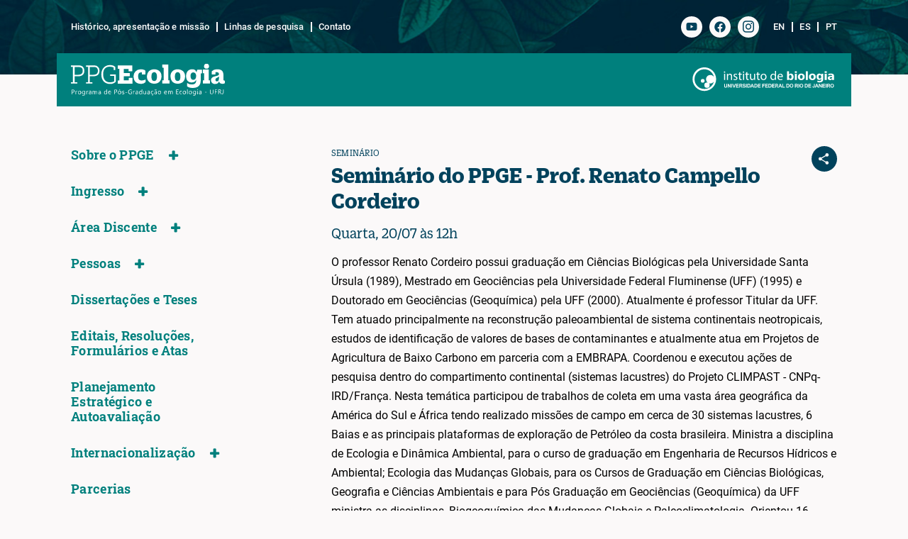

--- FILE ---
content_type: text/html; charset=UTF-8
request_url: https://ppge.ufrj.br/agenda-de-eventos/1451/seminario-do-ppge-prof-renato-campello-cordeiro
body_size: 9647
content:

<!DOCTYPE html>
<html>
<head>
  
  <title>Seminário do PPGE - Prof. Renato Campello Cordeiro | Agenda de eventos | PPGE</title>
  
  <meta charset="UTF-8">
  <meta http-equiv="X-UA-Compatible" content="IE=edge">
  <meta name="viewport" content="width=device-width, initial-scale=1.0">

  <meta http-equiv="Content-Language" content="pt-BR" />
	<meta http-equiv="expires" content="0" />
	<meta http-equiv="imagetoolbar" content="no" />

  <meta property="og:site_name" content="PPGE"/>
  <meta property="og:image" content="https://ppge.ufrj.br/public/ppge/img/og.jpg"/>

  <link rel='stylesheet' type='text/css' href='https://ppge.ufrj.br/public/ppge/css/normalize.css?v=1.0.17' media='all' />
  <link rel='stylesheet' type='text/css' href='https://ppge.ufrj.br/public/ppge/css/bootstrap-grid.css?v=1.0.17' media='all' />
  <link rel='stylesheet' type='text/css' href='https://ppge.ufrj.br/public/ppge/css/swiper-bundle.min.css?v=1.0.17' media='all' />
  <link rel='stylesheet' type='text/css' href='https://ppge.ufrj.br/public/ppge/css/style.css?v=1.0.17' media='all' />

  
  <script type='module' src='https://ppge.ufrj.br/public/ppge/js/shiro.js?v=1.0.17'></script>
  <script type='module' src='https://ppge.ufrj.br/public/ppge/js/script.js?v=1.0.17'></script>

  
  
      <style>
        #h-row-1:after {
          background-image: url("https://ppge.ufrj.br/public/ppge/img/header/bg-ppge.jpg")
        }
      </style>
    
  
</head>


<body
  data-url="https://ppge.ufrj.br"
  class=""
>

  <header>

    <nav id="h-row-1">
      <div class="container">
        <div class="row flex-nowrap">

          <div class="d-md-none col">
            <div class="menu-toggle">
              <svg xmlns="http://www.w3.org/2000/svg" viewBox="0 0 30 25">
                <path d="M30 5H0V0h30zm0 5H0v5h30zm0 10H0v5h30z"></path>
              </svg>
              <span>Menu</span>
            </div>
          </div>

          <div class="d-none d-md-block col-auto">
            <div class="h-links">
                                <a href="https://ppge.ufrj.br/sobre-o-ppge/historico-apresentacao-e-missao">Histórico, apresentação e missão</a>
                                <a href="https://ppge.ufrj.br/sobre-o-ppge/linhas-de-pesquisa">Linhas de pesquisa</a>
                                <a href="https://ppge.ufrj.br/contato">Contato</a>
                          </div>
          </div>

          <div class="d-none d-md-block col"></div>
          
          <div class="d-none d-md-block col-auto">
            <div class="social-bttns">
              <a class="social-bttn youtube" href="https://www.youtube.com/channel/UC-hCZd485BO5QZ9CTRa0hSw" target="_blank" rel="noopener noreferrer">
  <svg aria-hidden="true" focusable="false" data-icon="facebook" role="img" xmlns="http://www.w3.org/2000/svg" viewBox="0 0 576 512">
    <path d="M549.655 124.083c-6.281-23.65-24.787-42.276-48.284-48.597C458.781 64 288 64 288 64S117.22 64 74.629 75.486c-23.497 6.322-42.003 24.947-48.284 48.597-11.412 42.867-11.412 132.305-11.412 132.305s0 89.438 11.412 132.305c6.281 23.65 24.787 41.5 48.284 47.821C117.22 448 288 448 288 448s170.78 0 213.371-11.486c23.497-6.321 42.003-24.171 48.284-47.821 11.412-42.867 11.412-132.305 11.412-132.305s0-89.438-11.412-132.305zm-317.51 213.508V175.185l142.739 81.205-142.739 81.201z"></path>
  </svg>
</a>

<a class="social-bttn facebook" href="https://www.facebook.com/PPGEUFRJ/" target="_blank" rel="noopener noreferrer">
  <svg aria-hidden="true" focusable="false" data-icon="facebook" role="img" xmlns="http://www.w3.org/2000/svg" viewBox="0 0 512 512">
    <path d="M504 256C504 119 393 8 256 8S8 119 8 256c0 123.78 90.69 226.38 209.25 245V327.69h-63V256h63v-54.64c0-62.15 37-96.48 93.67-96.48 27.14 0 55.52 4.84 55.52 4.84v61h-31.28c-30.8 0-40.41 19.12-40.41 38.73V256h68.78l-11 71.69h-57.78V501C413.31 482.38 504 379.78 504 256z"></path>
  </svg>
</a>

<a class="social-bttn instagram" href="https://www.instagram.com/ppgeufrj/" target="_blank" rel="noopener noreferrer">
  <svg aria-hidden="true" focusable="false" data-icon="facebook" role="img" xmlns="http://www.w3.org/2000/svg" viewBox="0 0 448 512">
    <path d="M224.1 141c-63.6 0-114.9 51.3-114.9 114.9s51.3 114.9 114.9 114.9S339 319.5 339 255.9 287.7 141 224.1 141zm0 189.6c-41.1 0-74.7-33.5-74.7-74.7s33.5-74.7 74.7-74.7 74.7 33.5 74.7 74.7-33.6 74.7-74.7 74.7zm146.4-194.3c0 14.9-12 26.8-26.8 26.8-14.9 0-26.8-12-26.8-26.8s12-26.8 26.8-26.8 26.8 12 26.8 26.8zm76.1 27.2c-1.7-35.9-9.9-67.7-36.2-93.9-26.2-26.2-58-34.4-93.9-36.2-37-2.1-147.9-2.1-184.9 0-35.8 1.7-67.6 9.9-93.9 36.1s-34.4 58-36.2 93.9c-2.1 37-2.1 147.9 0 184.9 1.7 35.9 9.9 67.7 36.2 93.9s58 34.4 93.9 36.2c37 2.1 147.9 2.1 184.9 0 35.9-1.7 67.7-9.9 93.9-36.2 26.2-26.2 34.4-58 36.2-93.9 2.1-37 2.1-147.8 0-184.8zM398.8 388c-7.8 19.6-22.9 34.7-42.6 42.6-29.5 11.7-99.5 9-132.1 9s-102.7 2.6-132.1-9c-19.6-7.8-34.7-22.9-42.6-42.6-11.7-29.5-9-99.5-9-132.1s-2.6-102.7 9-132.1c7.8-19.6 22.9-34.7 42.6-42.6 29.5-11.7 99.5-9 132.1-9s102.7-2.6 132.1 9c19.6 7.8 34.7 22.9 42.6 42.6 11.7 29.5 9 99.5 9 132.1s2.7 102.7-9 132.1z"></path>
  </svg>
</a>

<a class="social-bttn linkedin" href="https://www.linkedin.com/" target="_blank" rel="noopener noreferrer" style="display: none;">
  <svg aria-hidden="true" focusable="false" data-icon="linkedin-in" role="img" xmlns="http://www.w3.org/2000/svg" viewBox="0 0 448 512">
    <path d="M100.28 448H7.4V148.9h92.88zM53.79 108.1C24.09 108.1 0 83.5 0 53.8a53.79 53.79 0 0 1 107.58 0c0 29.7-24.1 54.3-53.79 54.3zM447.9 448h-92.68V302.4c0-34.7-.7-79.2-48.29-79.2-48.29 0-55.69 37.7-55.69 76.7V448h-92.78V148.9h89.08v40.8h1.3c12.4-23.5 42.69-48.3 87.88-48.3 94 0 111.28 61.9 111.28 142.3V448z"></path>
  </svg>
</a>

<a class="social-bttn twitter" href="https://twitter.com/" target="_blank" rel="noopener noreferrer" style="display: none;">
  <svg aria-hidden="true" focusable="false" data-prefix="fab" data-icon="twitter" role="img" xmlns="http://www.w3.org/2000/svg" viewBox="0 0 512 512">
    <path d="M459.37 151.716c.325 4.548.325 9.097.325 13.645 0 138.72-105.583 298.558-298.558 298.558-59.452 0-114.68-17.219-161.137-47.106 8.447.974 16.568 1.299 25.34 1.299 49.055 0 94.213-16.568 130.274-44.832-46.132-.975-84.792-31.188-98.112-72.772 6.498.974 12.995 1.624 19.818 1.624 9.421 0 18.843-1.3 27.614-3.573-48.081-9.747-84.143-51.98-84.143-102.985v-1.299c13.969 7.797 30.214 12.67 47.431 13.319-28.264-18.843-46.781-51.005-46.781-87.391 0-19.492 5.197-37.36 14.294-52.954 51.655 63.675 129.3 105.258 216.365 109.807-1.624-7.797-2.599-15.918-2.599-24.04 0-57.828 46.782-104.934 104.934-104.934 30.213 0 57.502 12.67 76.67 33.137 23.715-4.548 46.456-13.32 66.599-25.34-7.798 24.366-24.366 44.833-46.132 57.827 21.117-2.273 41.584-8.122 60.426-16.243-14.292 20.791-32.161 39.308-52.628 54.253z"></path>
  </svg>
</a>

<a class="social-bttn whatsapp" href="https://wa.me/" target="_blank" rel="noopener noreferrer" style="display: none;">
  <svg aria-hidden="true" focusable="false" data-icon="whatsapp" role="img" xmlns="http://www.w3.org/2000/svg" viewBox="0 0 448 512">
    <path d="M380.9 97.1C339 55.1 283.2 32 223.9 32c-122.4 0-222 99.6-222 222 0 39.1 10.2 77.3 29.6 111L0 480l117.7-30.9c32.4 17.7 68.9 27 106.1 27h.1c122.3 0 224.1-99.6 224.1-222 0-59.3-25.2-115-67.1-157zm-157 341.6c-33.2 0-65.7-8.9-94-25.7l-6.7-4-69.8 18.3L72 359.2l-4.4-7c-18.5-29.4-28.2-63.3-28.2-98.2 0-101.7 82.8-184.5 184.6-184.5 49.3 0 95.6 19.2 130.4 54.1 34.8 34.9 56.2 81.2 56.1 130.5 0 101.8-84.9 184.6-186.6 184.6zm101.2-138.2c-5.5-2.8-32.8-16.2-37.9-18-5.1-1.9-8.8-2.8-12.5 2.8-3.7 5.6-14.3 18-17.6 21.8-3.2 3.7-6.5 4.2-12 1.4-32.6-16.3-54-29.1-75.5-66-5.7-9.8 5.7-9.1 16.3-30.3 1.8-3.7.9-6.9-.5-9.7-1.4-2.8-12.5-30.1-17.1-41.2-4.5-10.8-9.1-9.3-12.5-9.5-3.2-.2-6.9-.2-10.6-.2-3.7 0-9.7 1.4-14.8 6.9-5.1 5.6-19.4 19-19.4 46.3 0 27.3 19.9 53.7 22.6 57.4 2.8 3.7 39.1 59.7 94.8 83.8 35.2 15.2 49 16.5 66.6 13.9 10.7-1.6 32.8-13.4 37.4-26.4 4.6-13 4.6-24.1 3.2-26.4-1.3-2.5-5-3.9-10.5-6.6z"></path>
  </svg>
</a>            </div>
          </div>
          
          <div class="d-none d-md-block col-auto">
            <div class="h-links" style="text-transform:uppercase;">
              <a href="https://ppge.ufrj.br/en">en</a><a href="https://ppge.ufrj.br/es">es</a><a href="https://ppge.ufrj.br/pt">pt</a>            </div>
          </div>

          <div class="d-md-none col-auto">
            <a>
        <img class="logo bio" src="https://ppge.ufrj.br/public/ppge/img/logo-bio.svg" alt="Logo do Instituto de Biologia da UFRJ">
      </a>          </div>

        </div>
      </div>
    </nav>

    <nav id="h-row-2">
      <div class="container">
        <div class="row">
          <div class="col-12 col-md-auto">
            <a href="https://ppge.ufrj.br/">
        <img class="logo ppge" src="https://ppge.ufrj.br/public/ppge/img/logo-ppge.svg" alt="Logo da PPGE">
      </a>          </div>
          <div class="d-none d-md-block col"></div>
          <div class="d-none d-md-block col-auto">
            <a>
        <img class="logo bio" src="https://ppge.ufrj.br/public/ppge/img/logo-bio.svg" alt="Logo do Instituto de Biologia da UFRJ">
      </a>          </div>
        </div>
      </div>
    </nav>

    <nav id="h-row-3" class="d-md-none">
      <div class="container">
        <ul class="nav-tree" data-layer="0">
<li class="tree-item has-children">
<div class="item-wrap is-node">
<a class="item-link" data-id="24" href="https://ppge.ufrj.br/sobre-o-ppge">Sobre o PPGE</a><div class="layer-toggle"></div>
</div>
<ul class="tree-layer" data-layer="1">
<li class="tree-item"><div class="item-wrap"><a class="item-link" data-id="31" href="https://ppge.ufrj.br/sobre-o-ppge/historico-apresentacao-e-missao">Hist&oacute;rico, apresenta&ccedil;&atilde;o e miss&atilde;o</a></div></li>
<li class="tree-item"><div class="item-wrap"><a class="item-link" data-id="32" href="https://ppge.ufrj.br/sobre-o-ppge/linhas-de-pesquisa">Linhas de pesquisa</a></div></li>
<li class="tree-item"><div class="item-wrap"><a class="item-link" data-id="33" href="https://ppge.ufrj.br/sobre-o-ppge/regulamento-e-documentos-afins">Regulamento e documentos afins</a></div></li>
<li class="tree-item"><div class="item-wrap"><a class="item-link" data-id="34" href="https://ppge.ufrj.br/sobre-o-ppge/infraestrutura">Infraestrutura</a></div></li>
<li class="tree-item"><div class="item-wrap"><a class="item-link" data-id="35" href="https://ppge.ufrj.br/sobre-o-ppge/coordenacao-e-comissao-de-pos-graduacao">Coordena&ccedil;&atilde;o e  Comiss&atilde;o de P&oacute;s-Gradua&ccedil;&atilde;o</a></div></li>
</ul>
</li>
<li class="tree-item has-children">
<div class="item-wrap is-node">
<a class="item-link" data-id="36" href="https://ppge.ufrj.br/ingresso">Ingresso</a><div class="layer-toggle"></div>
</div>
<ul class="tree-layer" data-layer="1">
<li class="tree-item"><div class="item-wrap"><a class="item-link" data-id="37" href="https://ppge.ufrj.br/ingresso/edital-de-selecao-mestrado-doutorado">Edital de sele&ccedil;&atilde;o mestrado/doutorado*</a></div></li>
<li class="tree-item"><div class="item-wrap"><a class="item-link" data-id="38" href="https://ppge.ufrj.br/ingresso/credenciamento-e-recredenciamento">Credenciamento e recredenciamento</a></div></li>
<li class="tree-item"><div class="item-wrap"><a class="item-link" data-id="39" href="https://ppge.ufrj.br/ingresso/programa-institucional-pos-doutorado-pipd-ufrj">Programa Institucional P&oacute;s-Doutorado &ndash; PIPD/ UFRJ</a></div></li>
<li class="tree-item"><div class="item-wrap"><a class="item-link" data-id="40" href="https://ppge.ufrj.br/ingresso/programa-institucional-de-pos-doutorado-pipd-capes">Programa Institucional de P&oacute;s-Doutorado &ndash; PIPD/CAPES</a></div></li>
<li class="tree-item"><div class="item-wrap"><a class="item-link" data-id="41" href="https://ppge.ufrj.br/ingresso/docente-visitante">Docente visitante</a></div></li>
</ul>
</li>
<li class="tree-item has-children">
<div class="item-wrap is-node">
<a class="item-link" data-id="42" href="https://ppge.ufrj.br/area-discente">&Aacute;rea Discente</a><div class="layer-toggle"></div>
</div>
<ul class="tree-layer" data-layer="1">
<li class="tree-item"><div class="item-wrap"><a class="item-link" data-id="43" href="https://ppge.ufrj.br/area-discente/manual-discente">Manual discente</a></div></li>
<li class="tree-item"><div class="item-wrap"><a class="item-link" data-id="75" href="https://ppge.ufrj.br/area-discente/estrutura-curricular">Estrutura curricular</a></div></li>
<li class="tree-item"><div class="item-wrap"><a class="item-link" data-id="48" href="https://ppge.ufrj.br/area-discente/cronograma-do-semestre-corrente">Cronograma do semestre corrente</a></div></li>
<li class="tree-item"><div class="item-wrap"><a class="item-link" data-id="51" href="https://ppge.ufrj.br/area-discente/formularios">Formul&aacute;rios</a></div></li>
<li class="tree-item"><div class="item-wrap"><a class="item-link" data-id="87" href="https://ppge.ufrj.br/area-discente/avaliacao-anonima-de-disciplinas" target="_blank">Avalia&ccedil;&atilde;o An&ocirc;nima de Disciplinas</a></div></li>
<li class="tree-item"><div class="item-wrap"><a class="item-link" data-id="49" href="https://ppge.ufrj.br/area-discente/comites-de-acompanhamento">Comit&ecirc;s de  acompanhamento</a></div></li>
<li class="tree-item"><div class="item-wrap"><a class="item-link" data-id="50" href="https://ppge.ufrj.br/area-discente/exame-de-qualificacao">Exame de Qualifica&ccedil;&atilde;o</a></div></li>
<li class="tree-item"><div class="item-wrap"><a class="item-link" data-id="73" href="https://ppge.ufrj.br/area-discente/reaproveitamento-de-creditos">Reaproveitamento de cr&eacute;ditos</a></div></li>
<li class="tree-item"><div class="item-wrap"><a class="item-link" data-id="86" href="https://ppge.ufrj.br/area-discente/semestres-anteriores">Semestres anteriores</a></div></li>
<li class="tree-item"><div class="item-wrap"><a class="item-link" data-id="52" href="https://ppge.ufrj.br/area-discente/oportunidades">Oportunidades</a></div></li>
<li class="tree-item"><div class="item-wrap"><a class="item-link" data-id="83" href="https://ppge.ufrj.br/area-discente/apos-a-sua-defesa">Ap&oacute;s a sua Defesa</a></div></li>
</ul>
</li>
<li class="tree-item has-children">
<div class="item-wrap is-node">
<a class="item-link" data-id="53" href="https://ppge.ufrj.br/pessoas">Pessoas</a><div class="layer-toggle"></div>
</div>
<ul class="tree-layer" data-layer="1">
<li class="tree-item"><div class="item-wrap"><a class="item-link" data-id="54" href="https://ppge.ufrj.br/pessoas/discentes">Discentes</a></div></li>
<li class="tree-item"><div class="item-wrap"><a class="item-link" data-id="55" href="https://ppge.ufrj.br/pessoas/docentes">Docentes</a></div></li>
<li class="tree-item"><div class="item-wrap"><a class="item-link" data-id="56" href="https://ppge.ufrj.br/pessoas/pos-docs-e-pesquisadores">P&oacute;s-docs e pesquisadores</a></div></li>
<li class="tree-item"><div class="item-wrap"><a class="item-link" data-id="58" href="https://ppge.ufrj.br/pessoas/egressas-e-egressos">Egressas e Egressos</a></div></li>
</ul>
</li>
<li class="tree-item"><div class="item-wrap"><a class="item-link" data-id="81" href="https://ppge.ufrj.br/dissertacoes-e-teses" target="_blank">Disserta&ccedil;&otilde;es e Teses</a></div></li>
<li class="tree-item"><div class="item-wrap"><a class="item-link" data-id="62" href="https://ppge.ufrj.br/editais-resolucoes-formularios-e-atas">Editais, Resolu&ccedil;&otilde;es, Formul&aacute;rios e Atas</a></div></li>
<li class="tree-item"><div class="item-wrap"><a class="item-link" data-id="72" href="https://ppge.ufrj.br/planejamento-estrategico-e-autoavaliacao">Planejamento Estrat&eacute;gico e Autoavalia&ccedil;&atilde;o</a></div></li>
<li class="tree-item has-children">
<div class="item-wrap is-node">
<a class="item-link" data-id="63" href="https://ppge.ufrj.br/internacionalizacao">Internacionaliza&ccedil;&atilde;o</a><div class="layer-toggle"></div>
</div>
<ul class="tree-layer" data-layer="1">
<li class="tree-item"><div class="item-wrap"><a class="item-link" data-id="67" href="https://ppge.ufrj.br/internacionalizacao/introducao">Introdu&ccedil;&atilde;o</a></div></li>
<li class="tree-item"><div class="item-wrap"><a class="item-link" data-id="66" href="https://ppge.ufrj.br/internacionalizacao/parcerias">Parcerias</a></div></li>
<li class="tree-item"><div class="item-wrap"><a class="item-link" data-id="68" href="https://ppge.ufrj.br/internacionalizacao/estagio-no-exterior">Est&aacute;gio no exterior</a></div></li>
<li class="tree-item"><div class="item-wrap"><a class="item-link" data-id="69" href="https://ppge.ufrj.br/internacionalizacao/visitas-internacionais">Visitas internacionais</a></div></li>
</ul>
</li>
<li class="tree-item"><div class="item-wrap"><a class="item-link" data-id="82" href="https://ppge.ufrj.br/parcerias">Parcerias</a></div></li>
<li class="tree-item current"><div class="item-wrap"><a class="item-link" data-id="65" href="https://ppge.ufrj.br/agenda-de-eventos">Agenda de eventos</a></div></li>
<li class="tree-item"><div class="item-wrap"><a class="item-link" data-id="23" href="https://ppge.ufrj.br/noticias">Not&iacute;cias</a></div></li>
<li class="tree-item"><div class="item-wrap"><a class="item-link" data-id="64" href="https://ppge.ufrj.br/contato">Contato</a></div></li>
</ul>
        <div class="options">
          <div class="social-bttns">
            <a class="social-bttn youtube" href="https://www.youtube.com/channel/UC-hCZd485BO5QZ9CTRa0hSw" target="_blank" rel="noopener noreferrer">
  <svg aria-hidden="true" focusable="false" data-icon="facebook" role="img" xmlns="http://www.w3.org/2000/svg" viewBox="0 0 576 512">
    <path d="M549.655 124.083c-6.281-23.65-24.787-42.276-48.284-48.597C458.781 64 288 64 288 64S117.22 64 74.629 75.486c-23.497 6.322-42.003 24.947-48.284 48.597-11.412 42.867-11.412 132.305-11.412 132.305s0 89.438 11.412 132.305c6.281 23.65 24.787 41.5 48.284 47.821C117.22 448 288 448 288 448s170.78 0 213.371-11.486c23.497-6.321 42.003-24.171 48.284-47.821 11.412-42.867 11.412-132.305 11.412-132.305s0-89.438-11.412-132.305zm-317.51 213.508V175.185l142.739 81.205-142.739 81.201z"></path>
  </svg>
</a>

<a class="social-bttn facebook" href="https://www.facebook.com/PPGEUFRJ/" target="_blank" rel="noopener noreferrer">
  <svg aria-hidden="true" focusable="false" data-icon="facebook" role="img" xmlns="http://www.w3.org/2000/svg" viewBox="0 0 512 512">
    <path d="M504 256C504 119 393 8 256 8S8 119 8 256c0 123.78 90.69 226.38 209.25 245V327.69h-63V256h63v-54.64c0-62.15 37-96.48 93.67-96.48 27.14 0 55.52 4.84 55.52 4.84v61h-31.28c-30.8 0-40.41 19.12-40.41 38.73V256h68.78l-11 71.69h-57.78V501C413.31 482.38 504 379.78 504 256z"></path>
  </svg>
</a>

<a class="social-bttn instagram" href="https://www.instagram.com/ppgeufrj/" target="_blank" rel="noopener noreferrer">
  <svg aria-hidden="true" focusable="false" data-icon="facebook" role="img" xmlns="http://www.w3.org/2000/svg" viewBox="0 0 448 512">
    <path d="M224.1 141c-63.6 0-114.9 51.3-114.9 114.9s51.3 114.9 114.9 114.9S339 319.5 339 255.9 287.7 141 224.1 141zm0 189.6c-41.1 0-74.7-33.5-74.7-74.7s33.5-74.7 74.7-74.7 74.7 33.5 74.7 74.7-33.6 74.7-74.7 74.7zm146.4-194.3c0 14.9-12 26.8-26.8 26.8-14.9 0-26.8-12-26.8-26.8s12-26.8 26.8-26.8 26.8 12 26.8 26.8zm76.1 27.2c-1.7-35.9-9.9-67.7-36.2-93.9-26.2-26.2-58-34.4-93.9-36.2-37-2.1-147.9-2.1-184.9 0-35.8 1.7-67.6 9.9-93.9 36.1s-34.4 58-36.2 93.9c-2.1 37-2.1 147.9 0 184.9 1.7 35.9 9.9 67.7 36.2 93.9s58 34.4 93.9 36.2c37 2.1 147.9 2.1 184.9 0 35.9-1.7 67.7-9.9 93.9-36.2 26.2-26.2 34.4-58 36.2-93.9 2.1-37 2.1-147.8 0-184.8zM398.8 388c-7.8 19.6-22.9 34.7-42.6 42.6-29.5 11.7-99.5 9-132.1 9s-102.7 2.6-132.1-9c-19.6-7.8-34.7-22.9-42.6-42.6-11.7-29.5-9-99.5-9-132.1s-2.6-102.7 9-132.1c7.8-19.6 22.9-34.7 42.6-42.6 29.5-11.7 99.5-9 132.1-9s102.7-2.6 132.1 9c19.6 7.8 34.7 22.9 42.6 42.6 11.7 29.5 9 99.5 9 132.1s2.7 102.7-9 132.1z"></path>
  </svg>
</a>

<a class="social-bttn linkedin" href="https://www.linkedin.com/" target="_blank" rel="noopener noreferrer" style="display: none;">
  <svg aria-hidden="true" focusable="false" data-icon="linkedin-in" role="img" xmlns="http://www.w3.org/2000/svg" viewBox="0 0 448 512">
    <path d="M100.28 448H7.4V148.9h92.88zM53.79 108.1C24.09 108.1 0 83.5 0 53.8a53.79 53.79 0 0 1 107.58 0c0 29.7-24.1 54.3-53.79 54.3zM447.9 448h-92.68V302.4c0-34.7-.7-79.2-48.29-79.2-48.29 0-55.69 37.7-55.69 76.7V448h-92.78V148.9h89.08v40.8h1.3c12.4-23.5 42.69-48.3 87.88-48.3 94 0 111.28 61.9 111.28 142.3V448z"></path>
  </svg>
</a>

<a class="social-bttn twitter" href="https://twitter.com/" target="_blank" rel="noopener noreferrer" style="display: none;">
  <svg aria-hidden="true" focusable="false" data-prefix="fab" data-icon="twitter" role="img" xmlns="http://www.w3.org/2000/svg" viewBox="0 0 512 512">
    <path d="M459.37 151.716c.325 4.548.325 9.097.325 13.645 0 138.72-105.583 298.558-298.558 298.558-59.452 0-114.68-17.219-161.137-47.106 8.447.974 16.568 1.299 25.34 1.299 49.055 0 94.213-16.568 130.274-44.832-46.132-.975-84.792-31.188-98.112-72.772 6.498.974 12.995 1.624 19.818 1.624 9.421 0 18.843-1.3 27.614-3.573-48.081-9.747-84.143-51.98-84.143-102.985v-1.299c13.969 7.797 30.214 12.67 47.431 13.319-28.264-18.843-46.781-51.005-46.781-87.391 0-19.492 5.197-37.36 14.294-52.954 51.655 63.675 129.3 105.258 216.365 109.807-1.624-7.797-2.599-15.918-2.599-24.04 0-57.828 46.782-104.934 104.934-104.934 30.213 0 57.502 12.67 76.67 33.137 23.715-4.548 46.456-13.32 66.599-25.34-7.798 24.366-24.366 44.833-46.132 57.827 21.117-2.273 41.584-8.122 60.426-16.243-14.292 20.791-32.161 39.308-52.628 54.253z"></path>
  </svg>
</a>

<a class="social-bttn whatsapp" href="https://wa.me/" target="_blank" rel="noopener noreferrer" style="display: none;">
  <svg aria-hidden="true" focusable="false" data-icon="whatsapp" role="img" xmlns="http://www.w3.org/2000/svg" viewBox="0 0 448 512">
    <path d="M380.9 97.1C339 55.1 283.2 32 223.9 32c-122.4 0-222 99.6-222 222 0 39.1 10.2 77.3 29.6 111L0 480l117.7-30.9c32.4 17.7 68.9 27 106.1 27h.1c122.3 0 224.1-99.6 224.1-222 0-59.3-25.2-115-67.1-157zm-157 341.6c-33.2 0-65.7-8.9-94-25.7l-6.7-4-69.8 18.3L72 359.2l-4.4-7c-18.5-29.4-28.2-63.3-28.2-98.2 0-101.7 82.8-184.5 184.6-184.5 49.3 0 95.6 19.2 130.4 54.1 34.8 34.9 56.2 81.2 56.1 130.5 0 101.8-84.9 184.6-186.6 184.6zm101.2-138.2c-5.5-2.8-32.8-16.2-37.9-18-5.1-1.9-8.8-2.8-12.5 2.8-3.7 5.6-14.3 18-17.6 21.8-3.2 3.7-6.5 4.2-12 1.4-32.6-16.3-54-29.1-75.5-66-5.7-9.8 5.7-9.1 16.3-30.3 1.8-3.7.9-6.9-.5-9.7-1.4-2.8-12.5-30.1-17.1-41.2-4.5-10.8-9.1-9.3-12.5-9.5-3.2-.2-6.9-.2-10.6-.2-3.7 0-9.7 1.4-14.8 6.9-5.1 5.6-19.4 19-19.4 46.3 0 27.3 19.9 53.7 22.6 57.4 2.8 3.7 39.1 59.7 94.8 83.8 35.2 15.2 49 16.5 66.6 13.9 10.7-1.6 32.8-13.4 37.4-26.4 4.6-13 4.6-24.1 3.2-26.4-1.3-2.5-5-3.9-10.5-6.6z"></path>
  </svg>
</a>          </div>
          <div class="h-links">
            <a href="https://ppge.ufrj.br/en">en</a><a href="https://ppge.ufrj.br/es">es</a><a href="https://ppge.ufrj.br/pt">pt</a>          </div>
        </div>
      </div>
    </nav>

  </header>
<main id="event-item">
  <div class="container">
		<div class="row">

      <div class="d-none d-md-block col-4 col-lg-3">
  <ul class="nav-tree" data-layer="0">
<li class="tree-item has-children">
<div class="item-wrap is-node">
<a class="item-link" data-id="24" href="https://ppge.ufrj.br/sobre-o-ppge">Sobre o PPGE</a><div class="layer-toggle"></div>
</div>
<ul class="tree-layer" data-layer="1">
<li class="tree-item"><div class="item-wrap"><a class="item-link" data-id="31" href="https://ppge.ufrj.br/sobre-o-ppge/historico-apresentacao-e-missao">Hist&oacute;rico, apresenta&ccedil;&atilde;o e miss&atilde;o</a></div></li>
<li class="tree-item"><div class="item-wrap"><a class="item-link" data-id="32" href="https://ppge.ufrj.br/sobre-o-ppge/linhas-de-pesquisa">Linhas de pesquisa</a></div></li>
<li class="tree-item"><div class="item-wrap"><a class="item-link" data-id="33" href="https://ppge.ufrj.br/sobre-o-ppge/regulamento-e-documentos-afins">Regulamento e documentos afins</a></div></li>
<li class="tree-item"><div class="item-wrap"><a class="item-link" data-id="34" href="https://ppge.ufrj.br/sobre-o-ppge/infraestrutura">Infraestrutura</a></div></li>
<li class="tree-item"><div class="item-wrap"><a class="item-link" data-id="35" href="https://ppge.ufrj.br/sobre-o-ppge/coordenacao-e-comissao-de-pos-graduacao">Coordena&ccedil;&atilde;o e  Comiss&atilde;o de P&oacute;s-Gradua&ccedil;&atilde;o</a></div></li>
</ul>
</li>
<li class="tree-item has-children">
<div class="item-wrap is-node">
<a class="item-link" data-id="36" href="https://ppge.ufrj.br/ingresso">Ingresso</a><div class="layer-toggle"></div>
</div>
<ul class="tree-layer" data-layer="1">
<li class="tree-item"><div class="item-wrap"><a class="item-link" data-id="37" href="https://ppge.ufrj.br/ingresso/edital-de-selecao-mestrado-doutorado">Edital de sele&ccedil;&atilde;o mestrado/doutorado*</a></div></li>
<li class="tree-item"><div class="item-wrap"><a class="item-link" data-id="38" href="https://ppge.ufrj.br/ingresso/credenciamento-e-recredenciamento">Credenciamento e recredenciamento</a></div></li>
<li class="tree-item"><div class="item-wrap"><a class="item-link" data-id="39" href="https://ppge.ufrj.br/ingresso/programa-institucional-pos-doutorado-pipd-ufrj">Programa Institucional P&oacute;s-Doutorado &ndash; PIPD/ UFRJ</a></div></li>
<li class="tree-item"><div class="item-wrap"><a class="item-link" data-id="40" href="https://ppge.ufrj.br/ingresso/programa-institucional-de-pos-doutorado-pipd-capes">Programa Institucional de P&oacute;s-Doutorado &ndash; PIPD/CAPES</a></div></li>
<li class="tree-item"><div class="item-wrap"><a class="item-link" data-id="41" href="https://ppge.ufrj.br/ingresso/docente-visitante">Docente visitante</a></div></li>
</ul>
</li>
<li class="tree-item has-children">
<div class="item-wrap is-node">
<a class="item-link" data-id="42" href="https://ppge.ufrj.br/area-discente">&Aacute;rea Discente</a><div class="layer-toggle"></div>
</div>
<ul class="tree-layer" data-layer="1">
<li class="tree-item"><div class="item-wrap"><a class="item-link" data-id="43" href="https://ppge.ufrj.br/area-discente/manual-discente">Manual discente</a></div></li>
<li class="tree-item"><div class="item-wrap"><a class="item-link" data-id="75" href="https://ppge.ufrj.br/area-discente/estrutura-curricular">Estrutura curricular</a></div></li>
<li class="tree-item"><div class="item-wrap"><a class="item-link" data-id="48" href="https://ppge.ufrj.br/area-discente/cronograma-do-semestre-corrente">Cronograma do semestre corrente</a></div></li>
<li class="tree-item"><div class="item-wrap"><a class="item-link" data-id="51" href="https://ppge.ufrj.br/area-discente/formularios">Formul&aacute;rios</a></div></li>
<li class="tree-item"><div class="item-wrap"><a class="item-link" data-id="87" href="https://ppge.ufrj.br/area-discente/avaliacao-anonima-de-disciplinas" target="_blank">Avalia&ccedil;&atilde;o An&ocirc;nima de Disciplinas</a></div></li>
<li class="tree-item"><div class="item-wrap"><a class="item-link" data-id="49" href="https://ppge.ufrj.br/area-discente/comites-de-acompanhamento">Comit&ecirc;s de  acompanhamento</a></div></li>
<li class="tree-item"><div class="item-wrap"><a class="item-link" data-id="50" href="https://ppge.ufrj.br/area-discente/exame-de-qualificacao">Exame de Qualifica&ccedil;&atilde;o</a></div></li>
<li class="tree-item"><div class="item-wrap"><a class="item-link" data-id="73" href="https://ppge.ufrj.br/area-discente/reaproveitamento-de-creditos">Reaproveitamento de cr&eacute;ditos</a></div></li>
<li class="tree-item"><div class="item-wrap"><a class="item-link" data-id="86" href="https://ppge.ufrj.br/area-discente/semestres-anteriores">Semestres anteriores</a></div></li>
<li class="tree-item"><div class="item-wrap"><a class="item-link" data-id="52" href="https://ppge.ufrj.br/area-discente/oportunidades">Oportunidades</a></div></li>
<li class="tree-item"><div class="item-wrap"><a class="item-link" data-id="83" href="https://ppge.ufrj.br/area-discente/apos-a-sua-defesa">Ap&oacute;s a sua Defesa</a></div></li>
</ul>
</li>
<li class="tree-item has-children">
<div class="item-wrap is-node">
<a class="item-link" data-id="53" href="https://ppge.ufrj.br/pessoas">Pessoas</a><div class="layer-toggle"></div>
</div>
<ul class="tree-layer" data-layer="1">
<li class="tree-item"><div class="item-wrap"><a class="item-link" data-id="54" href="https://ppge.ufrj.br/pessoas/discentes">Discentes</a></div></li>
<li class="tree-item"><div class="item-wrap"><a class="item-link" data-id="55" href="https://ppge.ufrj.br/pessoas/docentes">Docentes</a></div></li>
<li class="tree-item"><div class="item-wrap"><a class="item-link" data-id="56" href="https://ppge.ufrj.br/pessoas/pos-docs-e-pesquisadores">P&oacute;s-docs e pesquisadores</a></div></li>
<li class="tree-item"><div class="item-wrap"><a class="item-link" data-id="58" href="https://ppge.ufrj.br/pessoas/egressas-e-egressos">Egressas e Egressos</a></div></li>
</ul>
</li>
<li class="tree-item"><div class="item-wrap"><a class="item-link" data-id="81" href="https://ppge.ufrj.br/dissertacoes-e-teses" target="_blank">Disserta&ccedil;&otilde;es e Teses</a></div></li>
<li class="tree-item"><div class="item-wrap"><a class="item-link" data-id="62" href="https://ppge.ufrj.br/editais-resolucoes-formularios-e-atas">Editais, Resolu&ccedil;&otilde;es, Formul&aacute;rios e Atas</a></div></li>
<li class="tree-item"><div class="item-wrap"><a class="item-link" data-id="72" href="https://ppge.ufrj.br/planejamento-estrategico-e-autoavaliacao">Planejamento Estrat&eacute;gico e Autoavalia&ccedil;&atilde;o</a></div></li>
<li class="tree-item has-children">
<div class="item-wrap is-node">
<a class="item-link" data-id="63" href="https://ppge.ufrj.br/internacionalizacao">Internacionaliza&ccedil;&atilde;o</a><div class="layer-toggle"></div>
</div>
<ul class="tree-layer" data-layer="1">
<li class="tree-item"><div class="item-wrap"><a class="item-link" data-id="67" href="https://ppge.ufrj.br/internacionalizacao/introducao">Introdu&ccedil;&atilde;o</a></div></li>
<li class="tree-item"><div class="item-wrap"><a class="item-link" data-id="66" href="https://ppge.ufrj.br/internacionalizacao/parcerias">Parcerias</a></div></li>
<li class="tree-item"><div class="item-wrap"><a class="item-link" data-id="68" href="https://ppge.ufrj.br/internacionalizacao/estagio-no-exterior">Est&aacute;gio no exterior</a></div></li>
<li class="tree-item"><div class="item-wrap"><a class="item-link" data-id="69" href="https://ppge.ufrj.br/internacionalizacao/visitas-internacionais">Visitas internacionais</a></div></li>
</ul>
</li>
<li class="tree-item"><div class="item-wrap"><a class="item-link" data-id="82" href="https://ppge.ufrj.br/parcerias">Parcerias</a></div></li>
<li class="tree-item current"><div class="item-wrap"><a class="item-link" data-id="65" href="https://ppge.ufrj.br/agenda-de-eventos">Agenda de eventos</a></div></li>
<li class="tree-item"><div class="item-wrap"><a class="item-link" data-id="23" href="https://ppge.ufrj.br/noticias">Not&iacute;cias</a></div></li>
<li class="tree-item"><div class="item-wrap"><a class="item-link" data-id="64" href="https://ppge.ufrj.br/contato">Contato</a></div></li>
</ul>
</div>

<div class="d-none d-lg-block col-lg-1"></div>
      <div class="col-12 col-md-8">

        <section id="item-page-header">
          <div class="row">

            <div class="col">

              <div class="row">

                <div class="col-12">
                  <h3>Seminário</h3>
                  <h1>Seminário do PPGE - Prof. Renato Campello Cordeiro</h1>
                  <h2></h2>
                </div>

                              
              </div>

            </div>

            <div class="col-auto">
              <div class="shiro-share">
  <div class="share-bttn share-toggle">
    <svg xmlns="http://www.w3.org/2000/svg" viewBox="0 0 512 512">
      <path d="M408 178.5a71.2 71.2 0 00-51 20.4L176 94.3c2.5-5 2.5-12.7 2.5-17.8C178.5 33.1 145.3 0 102 0S25.5 33.1 25.5 76.5 58.6 153 102 153c20.4 0 38.3-7.7 51-20.4l181 104.5c-2.5 5.1-2.5 12.8-2.5 17.9 0 5.1 0 12.7 2.5 17.8L153 380a74 74 0 1023 53.6c0-5.1 0-10.2-2.6-17.9l181-107a71.2 71.2 0 0051 20.3 75.1 75.1 0 0076.6-76.4c0-43.4-30.6-74-74-74z"/>
    </svg>
  </div>
  <div class="share-wrap">
              <a class="share-bttn facebook" href="https://www.facebook.com/sharer/sharer.php?u=https%3A%2F%2Fppge.ufrj.br%2Fagenda-de-eventos%2F1451%2Fseminario-do-ppge-prof-renato-campello-cordeiro&t=Semin%C3%A1rio+do+PPGE+-+Prof.+Renato+Campello+Cordeiro" target="_blank" rel="noopener noreferrer">
        <svg aria-hidden="true" focusable="false" data-icon="facebook" role="img" xmlns="http://www.w3.org/2000/svg" viewBox="0 0 512 512">
          <path d="M504 256C504 119 393 8 256 8S8 119 8 256c0 123.78 90.69 226.38 209.25 245V327.69h-63V256h63v-54.64c0-62.15 37-96.48 93.67-96.48 27.14 0 55.52 4.84 55.52 4.84v61h-31.28c-30.8 0-40.41 19.12-40.41 38.73V256h68.78l-11 71.69h-57.78V501C413.31 482.38 504 379.78 504 256z"></path>
        </svg>
      </a>
              <a class="share-bttn twitter" href="https://twitter.com/intent/tweet?text=PPGE%20%7C%20Semin%C3%A1rio+do+PPGE+-+Prof.+Renato+Campello+Cordeiro%20%7C%20&url=https%3A%2F%2Fppge.ufrj.br%2Fagenda-de-eventos%2F1451%2Fseminario-do-ppge-prof-renato-campello-cordeiro&hashtags=" target="_blank" rel="noopener noreferrer">
        <svg aria-hidden="true" focusable="false" data-prefix="fab" data-icon="twitter" role="img" xmlns="http://www.w3.org/2000/svg" viewBox="0 0 512 512">
          <path d="M459.37 151.716c.325 4.548.325 9.097.325 13.645 0 138.72-105.583 298.558-298.558 298.558-59.452 0-114.68-17.219-161.137-47.106 8.447.974 16.568 1.299 25.34 1.299 49.055 0 94.213-16.568 130.274-44.832-46.132-.975-84.792-31.188-98.112-72.772 6.498.974 12.995 1.624 19.818 1.624 9.421 0 18.843-1.3 27.614-3.573-48.081-9.747-84.143-51.98-84.143-102.985v-1.299c13.969 7.797 30.214 12.67 47.431 13.319-28.264-18.843-46.781-51.005-46.781-87.391 0-19.492 5.197-37.36 14.294-52.954 51.655 63.675 129.3 105.258 216.365 109.807-1.624-7.797-2.599-15.918-2.599-24.04 0-57.828 46.782-104.934 104.934-104.934 30.213 0 57.502 12.67 76.67 33.137 23.715-4.548 46.456-13.32 66.599-25.34-7.798 24.366-24.366 44.833-46.132 57.827 21.117-2.273 41.584-8.122 60.426-16.243-14.292 20.791-32.161 39.308-52.628 54.253z"></path>
        </svg>
      </a>
              <a class="share-bttn email" href="mailto:?subject=PPGE Seminário do PPGE - Prof. Renato Campello Cordeiro&body=Seminário do PPGE - Prof. Renato Campello Cordeiro%0D%0A%0D%0Ahttps://ppge.ufrj.br/agenda-de-eventos/1451/seminario-do-ppge-prof-renato-campello-cordeiro" target="_blank" rel="noopener noreferrer">
        <svg aria-hidden="true" focusable="false" data-icon="envelope" role="img" xmlns="http://www.w3.org/2000/svg" viewBox="0 0 512 512">
          <path d="M502.3 190.8c3.9-3.1 9.7-.2 9.7 4.7V400c0 26.5-21.5 48-48 48H48c-26.5 0-48-21.5-48-48V195.6c0-5 5.7-7.8 9.7-4.7 22.4 17.4 52.1 39.5 154.1 113.6 21.1 15.4 56.7 47.8 92.2 47.6 35.7.3 72-32.8 92.3-47.6 102-74.1 131.6-96.3 154-113.7zM256 320c23.2.4 56.6-29.2 73.4-41.4 132.7-96.3 142.8-104.7 173.4-128.7 5.8-4.5 9.2-11.5 9.2-18.9v-19c0-26.5-21.5-48-48-48H48C21.5 64 0 85.5 0 112v19c0 7.4 3.4 14.3 9.2 18.9 30.6 23.9 40.7 32.4 173.4 128.7 16.8 12.2 50.2 41.8 73.4 41.4z"></path>
        </svg>
      </a>
              <a class="share-bttn whatsapp" href="https://wa.me/?text=PPGE%0ASemin%C3%A1rio+do+PPGE+-+Prof.+Renato+Campello+Cordeiro%0Ahttps%3A%2F%2Fppge.ufrj.br%2Fagenda-de-eventos%2F1451%2Fseminario-do-ppge-prof-renato-campello-cordeiro" target="_blank" rel="noopener noreferrer">
        <svg aria-hidden="true" focusable="false" data-icon="whatsapp-square" role="img" xmlns="http://www.w3.org/2000/svg" viewBox="0 0 512 512">
          <path d="M255 14A243 243 0 0 0 49 385l6 9-24 89 91-24 9 6a245 245 0 0 0 369-209c0-65-28-126-74-171-46-46-107-71-171-71zm142 346c-6 17-35 33-49 35-23 3-41 1-87-19-73-31-121-105-125-110-3-4-30-39-30-75s19-54 26-61 15-9 20-9h14c4 0 10-2 16 13l22 54c2 4 3 8 1 12-14 28-29 27-21 40 28 48 56 65 99 87 7 3 11 3 15-2 5-5 19-21 23-29 5-7 10-6 17-3l50 23c8 3 12 6 14 9 1 3 1 18-5 35z"/>
        </svg>
      </a>
              <a class="share-bttn clipboard" href="https://ppge.ufrj.br/agenda-de-eventos/1451/seminario-do-ppge-prof-renato-campello-cordeiro" rel="noopener noreferrer">
        <svg aria-hidden="true" focusable="false" data-icon="link" role="img" xmlns="http://www.w3.org/2000/svg" viewBox="0 0 512 512">
          <path d="M326.612 185.391c59.747 59.809 58.927 155.698.36 214.59-.11.12-.24.25-.36.37l-67.2 67.2c-59.27 59.27-155.699 59.262-214.96 0-59.27-59.26-59.27-155.7 0-214.96l37.106-37.106c9.84-9.84 26.786-3.3 27.294 10.606.648 17.722 3.826 35.527 9.69 52.721 1.986 5.822.567 12.262-3.783 16.612l-13.087 13.087c-28.026 28.026-28.905 73.66-1.155 101.96 28.024 28.579 74.086 28.749 102.325.51l67.2-67.19c28.191-28.191 28.073-73.757 0-101.83-3.701-3.694-7.429-6.564-10.341-8.569a16.037 16.037 0 0 1-6.947-12.606c-.396-10.567 3.348-21.456 11.698-29.806l21.054-21.055c5.521-5.521 14.182-6.199 20.584-1.731a152.482 152.482 0 0 1 20.522 17.197zM467.547 44.449c-59.261-59.262-155.69-59.27-214.96 0l-67.2 67.2c-.12.12-.25.25-.36.37-58.566 58.892-59.387 154.781.36 214.59a152.454 152.454 0 0 0 20.521 17.196c6.402 4.468 15.064 3.789 20.584-1.731l21.054-21.055c8.35-8.35 12.094-19.239 11.698-29.806a16.037 16.037 0 0 0-6.947-12.606c-2.912-2.005-6.64-4.875-10.341-8.569-28.073-28.073-28.191-73.639 0-101.83l67.2-67.19c28.239-28.239 74.3-28.069 102.325.51 27.75 28.3 26.872 73.934-1.155 101.96l-13.087 13.087c-4.35 4.35-5.769 10.79-3.783 16.612 5.864 17.194 9.042 34.999 9.69 52.721.509 13.906 17.454 20.446 27.294 10.606l37.106-37.106c59.271-59.259 59.271-155.699.001-214.959z"></path>
        </svg>
      </a>
      </div>
</div>
            </div>
            
          </div>
        </section>
        
        <article id="item-page-content">

                      <div class="content-prop-list" data-prop="generalInfo">
                
                                    
                    <h4 class="content-prop-item">Quarta, 20/07 às 12h</h4>

                                                </div>
              

          
                          <div class="content-prop-list" data-prop="text">
                  
                    
                    
                      <div class="course-prop-item"><html><body><p>O professor Renato Cordeiro possui graduação em Ciências Biológicas pela Universidade Santa Úrsula (1989), Mestrado em Geociências pela Universidade Federal Fluminense (UFF) (1995) e Doutorado em Geociências (Geoquímica) pela UFF (2000). Atualmente é professor Titular da UFF. Tem atuado principalmente na reconstrução paleoambiental de sistema continentais neotropicais, estudos de identificação de valores de bases de contaminantes e atualmente atua em Projetos de Agricultura de Baixo Carbono em parceria com a EMBRAPA. Coordenou e executou ações de pesquisa dentro do compartimento continental (sistemas lacustres) do Projeto CLIMPAST - CNPq-IRD/França. Nesta temática participou de trabalhos de coleta em uma vasta área geográfica da América do Sul e África tendo realizado missões de campo em cerca de 30 sistemas lacustres, 6 Baias e as principais plataformas de exploração de Petróleo da costa brasileira. Ministra a disciplina de Ecologia e Dinâmica Ambiental, para o curso de graduação em Engenharia de Recursos Hídricos e Ambiental; Ecologia das Mudanças Globais, para os Cursos de Graduação em Ciências Biológicas, Geografia e Ciências Ambientais e para Pós Graduação em Geociências (Geoquímica) da UFF ministra as disciplinas, Biogeoquímica das Mudanças Globais e Paleoclimatologia. Orientou 16 Dissertações de Mestrado e 11 Teses de Doutorado, tendo publicado em torno de 95 artigos científicos.</p></body></html></div>

                                                      </div>
                      

        </article>

      </div>
  
    </div>
  </div>
</main>

    <footer>
    <nav id="footer-nav" class="d-none d-md-block">
      <div class="container">
                                      <div class="nav-item">
                  <a >Sobre o PPGE</a>
                                      <a href="https://ppge.ufrj.br/sobre-o-ppge/historico-apresentacao-e-missao">Histórico, apresentação e missão</a>
                                      <a href="https://ppge.ufrj.br/sobre-o-ppge/linhas-de-pesquisa">Linhas de pesquisa</a>
                                      <a href="https://ppge.ufrj.br/sobre-o-ppge/regulamento-e-documentos-afins">Regulamento e documentos afins</a>
                                      <a href="https://ppge.ufrj.br/sobre-o-ppge/infraestrutura">Infraestrutura</a>
                                      <a href="https://ppge.ufrj.br/sobre-o-ppge/coordenacao-e-comissao-de-pos-graduacao">Coordenação e  Comissão de Pós-Graduação</a>
                                  </div>
                                                  <div class="nav-item">
                  <a >Ingresso</a>
                                      <a href="https://ppge.ufrj.br/ingresso/edital-de-selecao-mestrado-doutorado">Edital de seleção mestrado/doutorado*</a>
                                      <a href="https://ppge.ufrj.br/ingresso/credenciamento-e-recredenciamento">Credenciamento e recredenciamento</a>
                                      <a href="https://ppge.ufrj.br/ingresso/programa-institucional-pos-doutorado-pipd-ufrj">Programa Institucional Pós-Doutorado – PIPD/ UFRJ</a>
                                      <a href="https://ppge.ufrj.br/ingresso/programa-institucional-de-pos-doutorado-pipd-capes">Programa Institucional de Pós-Doutorado – PIPD/CAPES</a>
                                      <a href="https://ppge.ufrj.br/ingresso/docente-visitante">Docente visitante</a>
                                  </div>
                                                  <div class="nav-item">
                  <a >Área Discente</a>
                                      <a href="https://ppge.ufrj.br/area-discente/manual-discente">Manual discente</a>
                                      <a href="https://ppge.ufrj.br/area-discente/estrutura-curricular">Estrutura curricular</a>
                                      <a href="https://ppge.ufrj.br/area-discente/cronograma-do-semestre-corrente">Cronograma do semestre corrente</a>
                                      <a href="https://ppge.ufrj.br/area-discente/formularios">Formulários</a>
                                      <a href="https://ppge.ufrj.br/area-discente/comites-de-acompanhamento">Comitês de  acompanhamento</a>
                                      <a href="https://ppge.ufrj.br/area-discente/exame-de-qualificacao">Exame de Qualificação</a>
                                      <a href="https://ppge.ufrj.br/area-discente/reaproveitamento-de-creditos">Reaproveitamento de créditos</a>
                                      <a href="https://ppge.ufrj.br/area-discente/disciplinas">Disciplinas</a>
                                      <a href="https://ppge.ufrj.br/area-discente/oportunidades">Oportunidades</a>
                                  </div>
                                                  <div class="nav-item">
                  <a >Pessoas</a>
                                      <a href="https://ppge.ufrj.br/pessoas/discentes">Discentes</a>
                                      <a href="https://ppge.ufrj.br/pessoas/docentes">Docentes</a>
                                      <a href="https://ppge.ufrj.br/pessoas/pos-docs-e-pesquisadores">Pós-docs e pesquisadores</a>
                                      <a href="https://ppge.ufrj.br/pessoas/egressas-e-egressos">Egressas e Egressos</a>
                                  </div>
                                                                                              <div class="nav-item">
                  <a href="https://ppge.ufrj.br/pt/editais-resolucoes-formularios-e-atas">Editais, Resoluções, Formulários e Atas</a>
                                  </div>
                                                  <div class="nav-item">
                  <a href="https://ppge.ufrj.br/pt/planejamento-estrategico-e-autoavaliacao">Planejamento Estratégico e Autoavaliação</a>
                                  </div>
                                                  <div class="nav-item">
                  <a >Internacionalização</a>
                                      <a href="https://ppge.ufrj.br/internacionalizacao/introducao">Introdução</a>
                                      <a href="https://ppge.ufrj.br/internacionalizacao/parcerias">Parcerias</a>
                                      <a href="https://ppge.ufrj.br/internacionalizacao/estagio-no-exterior">Estágio no exterior</a>
                                      <a href="https://ppge.ufrj.br/internacionalizacao/visitas-internacionais">Visitas internacionais</a>
                                  </div>
                                                                        <div class="nav-item">
                  <a href="https://ppge.ufrj.br/pt/agenda-de-eventos">Agenda de eventos</a>
                                  </div>
                                                  <div class="nav-item">
                  <a href="https://ppge.ufrj.br/pt/noticias">Notícias</a>
                                  </div>
                                                  <div class="nav-item">
                  <a href="https://ppge.ufrj.br/pt/contato">Contato</a>
                                  </div>
                                                                        </div>
    </nav>

    <section id="footer-section">
      <div class="container">
        <div class="row">
          <div class="col-12 col-md-6 order-1">
            <a href="https://ppge.ufrj.br/">
        <img class="logo ppge" src="https://ppge.ufrj.br/public/ppge/img/logo-ppge.svg" alt="Logo da PPGE">
      </a>          </div>
          <div class="col-12 col-md-6 order-2 order-md-3">
            Prédio das Pós-Graduações do Instituto de Biologia / CCS Jardim Didático, entre Blocos B e C <br>
            Universidade Federal do Rio de Janeiro • Av. Carlos Chagas Filho, 373 <br>
            Cidade Universitária - Ilha do Fundão / Rio de Janeiro - RJ <br>
            CEP: 21941-971 - Caixa Postal 68020 - Tel.: (21) 3938-6611
          </div>
          <div class="col-12 col-md-6 order-3 order-md-2">
            <a href="https://ufrj.br/">
        <img class="logo ufrj100" src="https://ppge.ufrj.br/public/ppge/img/logo-ufrj100-no-margin.svg" alt="Logo comemorativo de 100 anos de UFRJ">
      </a>          </div>
          <div class="col-12 col-md-6 order-4">
            <a>
        <img class="logo bio" src="https://ppge.ufrj.br/public/ppge/img/logo-bio.svg" alt="Logo do Instituto de Biologia da UFRJ">
      </a>          </div>
        </div>
      </div>
    </section>

  </footer>

</body>
</html>			<script>
			window.addEventListener( "keydown", function ( evt ) {
				if ( evt.code == "IntlBackslash" && evt.ctrlKey	 ) {
					let dconsole = document.getElementById("debug-console")
					if ( dconsole.style.display == "none" ) dconsole.style.display = "block"; else dconsole.style.display = "none";
				}
			} );
			function consoleModeSelect ( mode ) {
				let traces = document.getElementsByClassName( "debug-console-trace" );
				if ( traces.length > 0 ) {
					for ( let i = 0 ; i < traces.length ; i ++ ) {
						if ( mode == 0 || traces[ i ].dataset.mode == mode ) {
							traces[ i ].style.display = "block";
						} else {
							traces[ i ].style.display = "none";
						}
					}
				}
				let select = document.getElementById( "debug-console-mode-select" );
				if ( select != undefined ) {
					select.value = mode;
				}
			}
			</script>
			<div id="debug-console" style="z-index:1000000;text-transform:none;overflow:auto;display:none;font-family:monospace;position:fixed;background:#FFF;border:solid 1px #333;left:0;bottom:0;width:100%;height:50%;padding:20px;box-sizing:border-box;"><div style="max-width:400px;background:#F6F6F6;margin:2px 0;padding:2px 5px;">memory usage <span style=""><strong>3.42 MB</strong></span></div><div style="max-width:400px;background:#EEE;margin:2px 0;padding:2px 5px;">MySQLDriver::_query::Time <span style=""><strong>0.033446311950684</strong></span></div><div style="max-width:400px;background:#F6F6F6;margin:2px 0;padding:2px 5px;">MySQLDriver::_query <span style=""><strong>116</strong></span></div><div style="max-width:400px;background:#EEE;margin:2px 0;padding:2px 5px;">Configuration::read <span style=""><strong>27</strong></span></div><div style="max-width:400px;background:#F6F6F6;margin:2px 0;padding:2px 5px;">FileData::readCache <span style=""><strong>1</strong></span></div><div style="max-width:400px;background:#EEE;margin:2px 0;padding:2px 5px;">Query::sanitizeQuery <span style=""><strong>11</strong></span></div><div style="max-width:400px;background:#F6F6F6;margin:2px 0;padding:2px 5px;">MySQLSearch::_getQueryResults <span style=""><strong>2</strong></span></div><div style="max-width:400px;background:#EEE;margin:2px 0;padding:2px 5px;">MySQLSearch::_getQueryResults::Time <span style=""><strong>0.00098109245300293</strong></span></div><div style="max-width:400px;background:#F6F6F6;margin:2px 0;padding:2px 5px;">MySQLSearch::_getFields <span style=""><strong>1</strong></span></div><div style="max-width:400px;background:#EEE;margin:2px 0;padding:2px 5px;">MySQLSearch::_getFields::Time <span style=""><strong>0.016925811767578</strong></span></div><div style="max-width:400px;background:#F6F6F6;margin:2px 0;padding:2px 5px;">memory peak <span style=""><strong>4.22 MB</strong></span></div><div style="max-width:400px;background:#EEE;margin:2px 0;padding:2px 5px;">memory peak (allocated) <span style=""><strong>6.00 MB</strong></span></div><div style="max-width:400px;background:#F6F6F6;margin:2px 0;padding:2px 5px;">memory usage (allocated) <span style=""><strong>6.00 MB</strong></span></div><div style="max-width:400px;background:#EEE;margin:2px 0;padding:2px 5px;">execution time <span style=""><strong>0.058771848678589</strong></span></div><h3 style="margin:10px 0 0;">Output</h3><div style="display:flex;align-items:center;"><select onchange="consoleModeSelect(this.value)" id="debug-console-mode-select" style="margin:10px 0;">	<option value="0">all</option>	<option value="1">success</option>	<option value="2">notice</option>	<option value="3">warning</option>	<option value="4">error</option></select><a href="javascript:consoleModeSelect(1);" style="padding:0 5px;">✔️<span>1</span></a><a href="javascript:consoleModeSelect(2);" style="padding:0 5px;">🗨️<span>1</span></a><a href="javascript:consoleModeSelect(3);" style="padding:0 5px;opacity:0.2">⚠️<span>0</span></a><a href="javascript:consoleModeSelect(4);" style="padding:0 5px;opacity:0.2">❌<span>0</span></a></div><details class="debug-console-trace" data-mode="2" style="display:block;background:#EEE;font-family:monospace;margin-bottom:5px;padding:4px 2px;cursor:pointer;"><summary><span style="padding:0 5px">🗨️</span><span class="debug-message">Attempting to read cache '/server/ppge/cache/configuration-schema.php'.</span></summary><div style="margin-top:5px;"><div style="padding:5px 10px"><span>shiro\filedata\Cache</span><span>::</span><span>read()</span><span style="margin-left:20px;color:#AAA;font-weight:lighter;">/server/ppge/shiro/src/shiro/filedata/Data.php at line 29</span></div><div style="padding:5px 10px"><span>shiro\filedata\Data</span><span>::</span><span>load()</span><span style="margin-left:20px;color:#AAA;font-weight:lighter;">/server/ppge/shiro/src/shiro/configuration/ConfigurationModel.php at line 25</span></div><div style="padding:5px 10px"><span>shiro\configuration\ConfigurationModel</span><span>::</span><span>schema()</span><span style="margin-left:20px;color:#AAA;font-weight:lighter;">/server/ppge/shiro/src/shiro/configuration/Configuration.php at line 94</span></div><div style="padding:5px 10px"><span>shiro\configuration\Configuration</span><span>::</span><span>_loadSchema()</span><span style="margin-left:20px;color:#AAA;font-weight:lighter;">/server/ppge/shiro/src/shiro/configuration/Configuration.php at line 114</span></div><div style="padding:5px 10px"><span>shiro\configuration\Configuration</span><span>::</span><span>_readSchemaVariable()</span><span style="margin-left:20px;color:#AAA;font-weight:lighter;">/server/ppge/shiro/src/shiro/configuration/Configuration.php at line 33</span></div><div style="padding:5px 10px"><span>shiro\configuration\Configuration</span><span>::</span><span>read()</span><span style="margin-left:20px;color:#AAA;font-weight:lighter;">/server/ppge/shiro/application/core/MY_Controller.php at line 595</span></div><div style="padding:5px 10px"><span>MY_Controller</span><span>-></span><span>_defineLegacyConstants()</span><span style="margin-left:20px;color:#AAA;font-weight:lighter;">/server/ppge/shiro/application/core/MY_Controller.php at line 57</span></div><div style="padding:5px 10px"><span>MY_Controller</span><span>-></span><span>__construct()</span><span style="margin-left:20px;color:#AAA;font-weight:lighter;">/server/ppge/shiro/application/controllers/Content.php at line 129</span></div><div style="padding:5px 10px"><span>Content</span><span>-></span><span>__construct()</span><span style="margin-left:20px;color:#AAA;font-weight:lighter;">/server/ppge/shiro/system/core/CodeIgniter.php at line 504</span></div><div style="padding:5px 10px"><span></span><span></span><span>require_once()</span><span style="margin-left:20px;color:#AAA;font-weight:lighter;">/server/ppge/shiro/core/Shiro.php at line 255</span></div><div style="padding:5px 10px"><span>Shiro</span><span>-></span><span>_executeLegacy()</span><span style="margin-left:20px;color:#AAA;font-weight:lighter;">/server/ppge/shiro/core/Shiro.php at line 97</span></div><div style="padding:5px 10px"><span>Shiro</span><span>-></span><span>_execute()</span><span style="margin-left:20px;color:#AAA;font-weight:lighter;">/server/ppge/shiro/core/Shiro.php at line 60</span></div><div style="padding:5px 10px"><span>Shiro</span><span>-></span><span>__construct()</span><span style="margin-left:20px;color:#AAA;font-weight:lighter;">/server/ppge/shiro/core/initialization.php at line 59</span></div><div style="padding:5px 10px"><span></span><span></span><span>require()</span><span style="margin-left:20px;color:#AAA;font-weight:lighter;">/server/ppge/html/index.php at line 9</span></div></div></details><details class="debug-console-trace" data-mode="1" style="display:block;background:#DFD;font-family:monospace;margin-bottom:5px;padding:4px 2px;cursor:pointer;"><summary><span style="padding:0 5px">✔️</span><span class="debug-message">Found cache '/server/ppge/cache/configuration-schema.php'.</span></summary><div style="margin-top:5px;"><div style="padding:5px 10px"><span>shiro\filedata\Cache</span><span>::</span><span>read()</span><span style="margin-left:20px;color:#AAA;font-weight:lighter;">/server/ppge/shiro/src/shiro/filedata/Data.php at line 29</span></div><div style="padding:5px 10px"><span>shiro\filedata\Data</span><span>::</span><span>load()</span><span style="margin-left:20px;color:#AAA;font-weight:lighter;">/server/ppge/shiro/src/shiro/configuration/ConfigurationModel.php at line 25</span></div><div style="padding:5px 10px"><span>shiro\configuration\ConfigurationModel</span><span>::</span><span>schema()</span><span style="margin-left:20px;color:#AAA;font-weight:lighter;">/server/ppge/shiro/src/shiro/configuration/Configuration.php at line 94</span></div><div style="padding:5px 10px"><span>shiro\configuration\Configuration</span><span>::</span><span>_loadSchema()</span><span style="margin-left:20px;color:#AAA;font-weight:lighter;">/server/ppge/shiro/src/shiro/configuration/Configuration.php at line 114</span></div><div style="padding:5px 10px"><span>shiro\configuration\Configuration</span><span>::</span><span>_readSchemaVariable()</span><span style="margin-left:20px;color:#AAA;font-weight:lighter;">/server/ppge/shiro/src/shiro/configuration/Configuration.php at line 33</span></div><div style="padding:5px 10px"><span>shiro\configuration\Configuration</span><span>::</span><span>read()</span><span style="margin-left:20px;color:#AAA;font-weight:lighter;">/server/ppge/shiro/application/core/MY_Controller.php at line 595</span></div><div style="padding:5px 10px"><span>MY_Controller</span><span>-></span><span>_defineLegacyConstants()</span><span style="margin-left:20px;color:#AAA;font-weight:lighter;">/server/ppge/shiro/application/core/MY_Controller.php at line 57</span></div><div style="padding:5px 10px"><span>MY_Controller</span><span>-></span><span>__construct()</span><span style="margin-left:20px;color:#AAA;font-weight:lighter;">/server/ppge/shiro/application/controllers/Content.php at line 129</span></div><div style="padding:5px 10px"><span>Content</span><span>-></span><span>__construct()</span><span style="margin-left:20px;color:#AAA;font-weight:lighter;">/server/ppge/shiro/system/core/CodeIgniter.php at line 504</span></div><div style="padding:5px 10px"><span></span><span></span><span>require_once()</span><span style="margin-left:20px;color:#AAA;font-weight:lighter;">/server/ppge/shiro/core/Shiro.php at line 255</span></div><div style="padding:5px 10px"><span>Shiro</span><span>-></span><span>_executeLegacy()</span><span style="margin-left:20px;color:#AAA;font-weight:lighter;">/server/ppge/shiro/core/Shiro.php at line 97</span></div><div style="padding:5px 10px"><span>Shiro</span><span>-></span><span>_execute()</span><span style="margin-left:20px;color:#AAA;font-weight:lighter;">/server/ppge/shiro/core/Shiro.php at line 60</span></div><div style="padding:5px 10px"><span>Shiro</span><span>-></span><span>__construct()</span><span style="margin-left:20px;color:#AAA;font-weight:lighter;">/server/ppge/shiro/core/initialization.php at line 59</span></div><div style="padding:5px 10px"><span></span><span></span><span>require()</span><span style="margin-left:20px;color:#AAA;font-weight:lighter;">/server/ppge/html/index.php at line 9</span></div></div></details></div>

--- FILE ---
content_type: text/css
request_url: https://ppge.ufrj.br/public/ppge/css/style.css?v=1.0.17
body_size: 8322
content:
@import url('./icon-font.css');
@import url('./fonts.css');
@import url('./layer-tree.css');
@import url('./list-filters.css');
@import url('./shiro-share.css');
/* @import url('./shiro-calendar.css'); */

:root{

  /* measures */
  --header-height: 
    150px;
  --card-border-radius: 
    3px;
  
  /* grayscale */
  --ppge-white: 
    hsl(0, 20%, 98%);
  --ppge-lightgray: 
    hsl(0, 0%, 90%);
  --ppge-gray: 
    hsl(205, 23%, 69%);
  --ppge-black: 
    hsl(197, 5%, 10%);
  
  /* colour */
  --ppge-lightblue: 
    hsl(202, 58%, 88%);
  --ppge-lightteal: 
    hsl(179, 30%, 90%);
  --ppge-lighttealgray:
    hsl(179, 20%, 85%);
  --ppge-teal: 
    hsl(179, 100%, 25%);
  --ppge-tealtransp:
    hsla(179, 100%, 25%, 0.988);
  --ppge-green: 
    hsl(165, 33%, 31%);
  --ppge-indigo: 
    #00425c;

}

html, body{
  min-width: 280px;
  width: 100%;
  max-width: 100%;
  min-height: 100%;
  padding: 0;
  margin: 0;
  scroll-behavior: smooth;
}
html{
  overflow-x: hidden;
  overflow-y: auto;
}
body{
  position: relative;
  background-color: var(--ppge-white);
  font-family: 'Roboto', 'Gadugi', sans-serif;
  font-weight: 300;
  color: black;
}

main{
  margin: 3.5em 0 4em 0;
}
/* main{
  opacity: 0;
  transition: opacity .15s ease-out;
}
body.load main{
  opacity: 1;
} */

h1, h2, h3, h4, h5, h6{
  font-family: 'Zizou Slab', serif;
  color: var(--ppge-indigo);
}

a{
  text-decoration: none;
  color: inherit;
}

img{
  display: block;
}

iframe {
  border: none;
}

pre{
  overflow: hidden;
}

/* HELPERS */

.container{
  width: 95% !important;
  max-width: 1100px !important;
}

/* main > .container > .row{
  margin: 0;
} */

.menu-toggle{
  cursor: pointer;
}

.col-bttm-margin{
  margin-bottom: 20px;
}

.img-sizer {
  position: relative;
  width: 100%;
  height: 0;
  padding-bottom: 56.25%;
}
.img-sizer > * {
  position: absolute;
  top: 50%;
  left: 50%;
  width: 100%;
  height: 100%;
  transform: translate(-50%, -50%);
  object-fit: cover;

  transition: opacity 0.15s ease-out;
}

img.logo{
  max-width: 100%;
}

article p a,
a.txt-link{
  font-weight: 400;
  line-height: 150%;
  text-decoration: underline;
  text-decoration-color: var(--ppge-teal);

  transition: all .15s ease-out;
}
article p a:hover,
a.txt-link:hover{
  color: var(--ppge-teal);
  text-decoration-color: transparent;
}

.bordered-link{
  display: inline-block;
  padding: .5em;
  
  border-radius: var(--card-border-radius);
  border-width: 1px;
  border-style: solid;
  border-color: var(--ppge-indigo);
  background-color: transparent;
  color: var(--ppge-indigo);

  cursor: pointer;
  
  transition: all .15s ease-out;
}
.bordered-link:hover{
  border-color: var(--ppge-teal);
  background-color: var(--ppge-teal);
  color: var(--ppge-white);

  /* border-color: transparent; */
}

/*** SOCIAL MEDIA LINKS ***/

.share-label{
  display: none;
  font-size: .75em;
  letter-spacing: .2px;
  margin: 1em 0;
  text-transform: uppercase;
}

.social-bttns{
  display: inline-flex;
  flex-wrap: nowrap;
  align-items: center;
  margin: -5px;
}

.social-bttns > *{
  position: relative;
  display: inline-flex;
  justify-content: center;
  align-items: center;
  width:  30px;
  height: 30px;
  border-radius: 9999px;
  background-color: var(--ppge-white);
}

.social-bttns > * {
  margin: 5px;
}

.social-bttns svg{
  display: inline-block;
  width: 16px;
  pointer-events: none;
}
.social-bttns path{
  fill: var(--ppge-indigo);
}

.social-bttn,
.social-bttn svg{
  transition: transform 0.2s ease-out;
}

.social-bttn:hover svg{
  transform: scale(1.1);
  z-index: 5;
}

main .shiro-share{
  --ss-bg: var(--ppge-indigo);
  --ss-fg: var(--ppge-white);
}

/* MENU TREE */

@media (min-width: 860px) {
  .layer-tree .item-wrap.is-node:hover,
  .layer-tree .item-wrap:not(.is-node) a:hover,
  .layer-tree .item-wrap:not(.is-node) .layer-toggle:hover{
    opacity: .75;
  }
}

  /* MOBILE */

  header .nav-tree{
    font-family: 'Roboto Slab', 'Zizou Slab', serif;
    font-weight: 500;
    letter-spacing: .3px;
  }
  
  header .nav-tree ul {
    font-size: .9rem;
    font-weight: 300;
    border-left: 1px solid var(--ppge-white);
  }

  header .nav-tree a{
    flex-grow: 1;
  }
  header .nav-tree .layer-toggle{
    flex-grow: 0;
    align-self: unset;
    padding: 20px;
    /* border: 1px solid var(--ppge-white); */
    border-radius: 4px;
  }

  header .nav-tree .item-wrap{
    padding: 0;
  }

  header .nav-tree .item-link,
  header .nav-tree .layer-toggle{
    padding: 20px;
  }

  header .nav-tree .tree-item.current > .item-wrap{
    background-color: var(--ppge-white);
    color: var(--ppge-teal);
    font-weight: bold;
  }

  /* DESKTOP */

  main .nav-tree{
    margin-top: -.5rem;

    /* position: sticky;
    top: calc(var(--header-height) + 1em);
    max-height: calc(100vh - (var(--header-height) + 1em));
    overflow-x: hidden;
    overflow-y: auto; */

    font-family: 'Roboto Slab', 'Zizou Slab', serif;
    font-size: 1.1rem;
    letter-spacing: .3px;
    line-height: 120%;
    font-weight: bold;
    color: var(--ppge-teal);

    transform: translateX(-20px);

    direction: rtl;
  }

  main .nav-tree * {
    direction: ltr;
    text-align: left;
  }

  main .nav-tree ul {
    font-size: .9rem;
    font-weight: normal;
    border-left: 1px solid var(--ppge-teal);
    margin-top: 5px;
    margin-bottom: 5px;
    margin-left: 20px;
  }

  main .nav-tree .tree-item.current > .item-wrap{
    background-color: var(--ppge-teal);
    color: var(--ppge-white);
  }

  main .nav-tree .tree-item{ margin: 10px 0; }
  main .nav-tree .tree-item:first-child{ margin-top: 0; }
  main .nav-tree .tree-item:last-child { margin-bottom: 0; }

  main .nav-tree .item-wrap{
    padding: 10px 20px;
  }

  main .nav-tree ul .item-wrap{
    padding-left: 20px;
  }

  main .nav-tree .item-wrap.is-node:hover,
  main .nav-tree .item-wrap:not(.is-node) a:hover,
  main .nav-tree .item-wrap:not(.is-node) .layer-toggle:hover {
    color: var(--ppge-indigo);
    opacity: 1;
  }

  main .nav-tree .tree-item.current > .item-wrap a:hover,
  main .nav-tree .tree-item.current > .item-wrap:hover{
    background-color: var(--ppge-indigo);
    color: var(--ppge-white);
  }

  /* CONTENT-TREE */

  .content-tree ul{
    margin-left: 40px;
  }

  .content-tree > .tree-item > .item-wrap{
    font-size: 1.2em;
    font-weight: 500;

    background-color: var(--ppge-indigo);
    color: var(--ppge-white);
  }

  .content-tree [data-layer="1"] > .tree-item > .item-wrap{
    font-size: 1.2em;
    font-weight: 500;

    background-color: var(--ppge-lightgray);
    color: var(--ppge-indigo);
  }

  .content-tree [data-layer="2"] > .tree-item > .item-wrap{
    background-color: var(--ppge-lighttealgray);
    color: var(--ppge-indigo);
  }

  .content-tree > .tree-item > .item-wrap .item-link,
  .content-tree [data-layer="1"] > .tree-item > .item-wrap .item-link{
    margin-bottom: 2em;
  }


/* HEADER */

header{
  position: sticky; top: 0;
  display: flex;
  flex-direction: column;
  height: var(--header-height);

  color: white;

  z-index: 100;
}

header a{
  display: block;
  color: inherit;
  text-decoration: none;
}

header nav{
  position: relative;
  flex: 1 0 50%;
}

header nav .container,
header nav .row{
  height: 100%;
}
header nav .row{
  align-items: center;
}

header nav .logo{
  height: calc((var(--header-height) / 2) - 30px);
}

#h-row-1{
  background-color: var(--ppge-indigo);
}

#h-row-1 .menu-toggle{
  display: inline-flex;
  justify-content: flex-start;
  align-items: center;
}
#h-row-1 .menu-toggle svg{
  fill: rgba(255, 255, 255, .4);
  width: 20px;
  margin-right: 10px;
}

#h-row-2,
#h-row-2 .row{
  background-color: var(--ppge-teal);
}

#h-row-3{
  box-sizing: border-box;
  flex-basis: auto;

  padding: 1em 0;

  background-color: var(--ppge-tealtransp);
  transform: translateY(-100%);
  z-index: -1;

  max-height: calc(100vh - var(--header-height));
  overflow-x: hidden;
  overflow-y: auto;

  transition: transform .15s ease-out;
}
.menu-open #h-row-3{
  transform: translateY(0);
}

#h-row-3 .options{
  display: flex;
  justify-content: space-between;
  align-items: center;
  padding: 1em 10px 0 10px;
  margin: 1em 0 0 0;
  border-top: 1px solid white;
  text-transform: uppercase;
}
#h-row-3 .options .social-bttns > *{
  background-color: var(--ppge-white);
}
#h-row-3 .options .social-bttns path{
  fill: var(--ppge-teal);
}

.h-links{
  display: flex;
  margin: 1em 0;
  
  font-size: .8em;
  font-weight: 500;
  letter-spacing: .1px;
}
.h-links > *{
  padding: 0 0.75em;
  border-width: 0 2px 0 0;
  border-style: solid;
  border-color: white;
}
.h-links > *:first-child{
  padding-left: 0;
}
.h-links > *:last-child{
  padding-right: 0;
  border-width: 0;
}

@media (min-width: 860px) {
  #h-row-1{
    background-color: transparent;
  }
  #h-row-1:after{
    content: '';
    position: absolute;
    display: block;
    top: 0;
    left: 0;
    width: 100%;
    height: 140%;
    background-color: var(--ppge-indigo);
    background-size: cover;
    background-position: top center;
    background-repeat: no-repeat;
    background-image: url('../img/header/bg-ppge.jpg');
    z-index: -1;
  }
  #h-row-2{
    background-color: transparent;
  }
  #h-row-2 .row{
    position: relative;
  }
  #h-row-2 .row:before,
  #h-row-2 .row:after{
    content: '';
    display: block;
    position: absolute;
    top: 0; bottom: 0;
    width: 10px;
    height: 100%;
    background-color: inherit;
  }
  #h-row-2 .row:before{
    right: 100%;
  }
  #h-row-2 .row:after{
    left: 100%;    
  }
}

/* CARDS */

.item-card {
  box-sizing: border-box;
  position: relative;

  display: flex;
  flex-direction: column;

  width: 100%;
  height: 100%;
  border-radius: var(--card-border-radius);
  overflow: hidden;

  text-decoration: none;
}

.card-img {
  display: flex;
  align-items: center;
  background-color: var(--ppge-gray);
}
.no-img .card-img {
  display: none;
}
.swiper-slide .card-img img{
  object-fit: cover;
}

.card-info {
  flex-grow: 1;
  display: flex;
  flex-direction: column;
  /* justify-content: space-between; */
  padding: 12px 16px;

  background-color: var(--ppge-lightgray);
  color: var(--ppge-black);

  font-size: 1em;
  line-height: 130%;
}
.no-info .card-info {
  display: none;
}

.card-info .card-type {
  font-size: 0.6em;
  text-transform: uppercase;
  font-weight: 600;
}

.card-info .card-title {
  font-size: 1em;
  font-weight: 700;
}

.card-info .card-title .subtitle{
  display: block;
  font-weight: 400;
}

.card-info .card-date {
  font-size: 0.75em;
  font-weight: 300;
  line-height: 130%;
  padding-bottom: .25rem;
}

.card-info .card-author {
  font-size: 0.8em;
  font-weight: 300;
  padding-top: .5em;
  margin-top: auto;
}

.card-info .card-desc {
  font-size: 0.8em;
  font-weight: 300;
  padding-top: .5em;
}
.card-info .card-desc p{
  margin-top: 0;
}

  /* MODIFIER */

  .limit-title .card-title{
    display: -webkit-box;
    -webkit-box-orient: vertical; 
    -webkit-line-clamp: 3;
    overflow: hidden;
  }
  .limit-desc .card-desc{
    display: -webkit-box;
    -webkit-box-orient: vertical; 
    -webkit-line-clamp: 5;
    overflow: hidden;
  }

  /* HOVER */

  .item-card .card-info{
    transition:
      background-color .15s ease-out,
      color .15s ease-out;
  }
  .item-card:hover .card-info{
    background-color: var(--ppge-lightteal);
    color: var(--ppge-indigo);
  }

  /* PERSON CARDS */

  .Person.item-card{
    height: auto;
    padding-bottom: 0;
    border-radius: 999px;
    overflow: hidden;
  }

  .Person.item-card:before{
    content: '';
    position: relative;
    display: block;
    width: 100%;
    height: 0;
    padding-bottom: 100%;
  }

  .Person.item-card > *{
    position: absolute;
    top: 0; left: 0;
    width:  100%;
    height: 100%;
  }

  .Person.item-card .card-info{
    padding: 20% 1em;
    justify-content: center;
    text-align: center;
    background-color: var(--ppge-lightteal);
    color: var(--ppge-indigo);
  }

  .Person.item-card .img-sizer{
    padding-bottom: 100%;
  }

  .Person.item-card img{
    margin: 0 !important;
  }

  /* EVENT CARDS */

  .item-card.Event{
    height: unset;
  }
  .item-card.Event:before{
    content: '';
    position: relative;
    display: block;
    width: 100%;
    height: 0;
    padding-bottom: 100%;
  }
  .item-card.Event > *{
    position: absolute;
    top: 0; left: 0;
    width:  100%;
    height: 100%;
  }

  .item-card.Event:not(.no-img) .card-img{
    transition: transform .15s ease-in-out;
    transform: translateY(-100%);
  }
  .item-card.Event:not(.no-img):hover .card-img{
    transform: translateY(0);
  }
  .item-card.Event .card-img > .img-sizer{
    height: 100%;
    padding-bottom: unset;
  }

  .item-card.Event:not(.no-img) .card-info {
    transition: transform .15s ease-in-out;
    transform: translateY(0);
  }

  .item-card.Event:not(.no-img):hover .card-info {
    transform: translateY(100%);
  }
  
  .item-card.Event .card-info > *{
    margin-top: unset;
  }
  .item-card.Event .card-info > *:not(:first-child){
    padding-top: .5rem;
  }
  .item-card.Event .card-info > *:last-child{
    margin-top: auto;
  }
  .item-card.Event .card-author{
    padding-top: .5rem;
  }
  .item-card.Event .card-custom{
    font-size: 1.2em;
    font-weight: 900;
    color: var(--ppge-indigo);
  }

  .item-card.Event:not(.no-img):hover .card-info{
    background-color: var(--ppge-lightgray);
    color: var(--ppge-black);
  }

/*** DEFAULT ITEM GALLERIES ***/

  .gallery-swiper {
    position: relative;
    display: flex;
    flex-direction: column;
    width: 100%;

    opacity: 0;
    transition: opacity 0.25s ease-out;
  }
  .gallery-swiper.swiper-container-initialized {
    opacity: 1;
  }

  .gallery-swiper .swiper-controls{
    display: flex;
    justify-content: space-between;
    align-items: center;
    flex-wrap: nowrap;
    width: 100%;
    margin-top: .5em;
  }

  .gallery-swiper .swiper-controls > *{
    position: relative;
  }
  .gallery-swiper .swiper-controls > *[class*='swiper-button']{
    left: unset; right: unset;
    width: auto;
    height: auto;
    padding: .5em;
    border-radius: var(--card-border-radius);
    margin-top: unset;

    font-weight: bold;
    color: var(--ppge-indigo);
    transition: all .15s ease-out;
  }
  .gallery-swiper .swiper-controls > *[class*='swiper-button']:hover{
    background-color: var(--ppge-indigo);
    color: var(--ppge-white);
  }
  .gallery-swiper .swiper-controls > *[class*='swiper-button']:after{
    font-size: 1em;
    transition: all .15s ease-out;
  }
  .gallery-swiper .swiper-controls > *[class*='prev']:active:after{ transform: translateX(-.1em); }
  .gallery-swiper .swiper-controls > *[class*='next']:active:after{ transform: translateX(+.1em); }

  .gallery-swiper .swiper-controls > *[class*='swiper-pagination']{
    flex-grow: 1;
    line-height: 0;
  }
  .gallery-swiper .swiper-controls > *[class*='swiper-pagination'] > *{ margin: 2px; }
  .gallery-swiper .swiper-controls > *[class*='swiper-pagination'] > *[class*='active']{ background: var(--ppge-indigo); }

  .gallery-swiper .swiper-wrapper {
    pointer-events: none;
  }

  .gallery-swiper .swiper-slide {
    pointer-events: none;
    opacity: 0;
    transition: opacity 0.4s ease-in;
  }
  .gallery-swiper .swiper-slide.swiper-slide-active {
    pointer-events: all;
    opacity: 1;
  }

  .swiper-container-initialized img {
    width: 100%;
    max-height: 80vh;
    object-fit: contain;
    background-color: var(--ppge-gray)
  }



/* HOME */

#home{
  margin-top: 0;
}

main#home .nav-tree{
  margin-top: unset;
}

#home section + section{
  margin-top: 1em;
}
#home section + section.home-section-header{
  margin-top: 3em;
}

#home .home-section-header h1{
  margin: 0;
}
#home .home-section-header .bordered-link{
  text-transform: lowercase;
}

#home-img-container {
  margin: 0 0 2em 0;

}
#home-img-container .container{
  position: relative;
  width: 100% !important;
  max-width: unset !important;
  padding: 0;
}
 .home-img img{
  width: 100%;
  max-height: 45vh;
  object-fit: cover;
  object-position: center;
}
.home-img-desc{
  position: absolute;
  right: 0; bottom: 2rem;
  width: auto;
  max-width: 75%;
  padding: 1em 3em 1em 1em;
  border-top-left-radius: var(--card-border-radius);
  border-bottom-left-radius: var(--card-border-radius);
  background-color: var(--ppge-indigo);

  font-size: .8em;
}

#home-img-container .gallery-swiper .swiper-controls{
  padding: 0 1em;
}


@media (min-width: 860px) {
  #home-img-container .container{
    width: calc( 95% + 20px ) !important;
    max-width: 1120px !important;
  }
  .home-img-desc{
    max-width: 33%;
  }
}

 .home-img-desc,
 .home-img-desc *{
  color: var(--ppge-white);
  margin: 0;
}

.home-img-desc h4{
  font-family: 'Roboto Slab', 'Zizou Slab', serif;
}

.highlight-cards .item-card{
  padding: 0;
}
.highlight-cards .card-info{
  position: absolute;
  top: unset; left: unset;
  right: 0; bottom: 0;
  width: 75%;
  height: unset;
  border-top-left-radius: var(--card-border-radius);
}

.highlight-cards .item-card.Event .card-info,
.highlight-cards .item-card.Event:hover .card-info,
.highlight-cards .item-card.Event .card-img,
.highlight-cards .item-card.Event:hover .card-img {
  transform: unset;
}

.highlight-cards .item-card.Event .card-info{
  transition:
    background-color .15s ease-out,
    color .15s ease-out;
}
.highlight-cards .item-card.Event:hover .card-info{
  background-color: var(--ppge-lightteal);
  color: var(--ppge-indigo);
}
.highlight-cards .item-card.Event .card-img{
  opacity: unset;
  z-index: unset;
}

@media (min-width: 860px){
  .highlight-cards .card-info{
    width: 33%;
  }
  .highlight-cards .item-card.Event:before{
    padding-bottom: 50%;
  }
  .highlight-cards .item-card.Event > *{
    width: 50%;
    height: 100%;
    border-top-left-radius: unset;
  }
  .highlight-cards .item-card.Event .card-custom{
    text-align: right;
  }
}

/* LIST PAGE */

/* ITEM PAGE */

article h1 { font-size: 2.0em; font-weight: 700; }
article h2 { font-size: 1.9em; font-weight: 400; }
article h3 { font-size: 1.4em; font-weight: 700; }
article h4 { font-size: 1.3em; font-weight: 400; }
article h5 { font-size: 1.0em; font-weight: 700; }
article h6 { font-size: 0.9em; font-weight: 400; }
article p  { font-size: 1.0em; font-weight: 400; }

article h1,
article h2,
article h3,
article h4,
article h5,
article h6{
  margin: .1em 0;
}

article p,
article ul,
article ol,
article blockquote{
  line-height: 170%;

}
article p{
  margin: 1em 0;
}

article p + h1,
article p + h2,
article p + h3,
article p + h4,
article p + h5,
article p + h6{
  margin-top: 1.5em;
}

article ul,
article ol{
  margin: 1.5em 0;
  padding-left: 2em;
}

article ul li,
article ol li{
  padding-left: .5em;
}

article ol li::marker{
  margin-right: 1em;
}

article blockquote{
  font-size: .8em;
}

article img{
  min-width: 50%;
  width: auto;
  max-width: 100%;
}

article .gallery-swiper{
  margin: 2em auto;
}
article :not(.swiper-slide) > img{
  margin: 2em auto;
}

article p.figurecaption{
  font-size: .8em;
  font-style: italic;
  text-align: center;
  margin: -2em 0 2em 0;
}

article figure{
  box-sizing: border-box;
  display: block;
  width: 100%;
  padding: 10px;
  border-radius: 4px;
  margin: 1em 0;
  background-color: var(--ppge-lightgray);
}
article figure img{
  margin: 0 auto;
}
article figure figcaption{
  text-align: center;
  margin: 20px 0 10px 0;
}

article .video-wrap{
  position: relative;
  width: 100%;
  height: 0;
  padding-bottom: 56.25%;
  margin: 1.5rem auto;
}
article .video-wrap iframe{
  display: block;
  position: absolute;
  top: 0;
  left: 0;
  width:  100%;
  height: 100%;
}

article table{
  width: 100%;
  border-width: 1px;
  border-style: solid;
  border-color: var(--ppge-lightteal);
  border-collapse: collapse;
  margin: 1em 0;
}
article thead{
  border-width: 0 0 1px 0;
  border-style: solid;
  border-color: var(--ppge-lightteal);
}
article th,
article td{
  padding: 8px;
  border-width: 0 1px 0 1px;
  border-style: solid;
  text-align: left;
}
article th:first-child,
article td:first-child{
  border-right-width: 1px;
}
article th:last-child,
article td:last-child{
  border-left-width: 1px;
}
article tr:nth-child(odd) {
  background-color: var(--ppge-white);
}
article th,
article tr:nth-child(odd) td{
  border-color: var(--ppge-lightteal);
}
article tr:nth-child(even) {
  background-color: var(--ppge-lightteal);
}
article tr:nth-child(even) td{
  border-color: var(--ppge-white);
}

article .ql-align-right  { text-align: right;   }
article .ql-align-center { text-align: center;  }
article .ql-align-justify{ text-align: justify; }

article .ql-indent-1{ padding-left: 2em; }
article .ql-indent-2{ padding-left: 4em; }
article .ql-indent-3{ padding-left: 6em; }
article .ql-indent-4{ padding-left: 8em; }
article .ql-indent-5{ padding-left: 10em; }
article .ql-indent-6{ padding-left: 12em; }
article .ql-indent-7{ padding-left: 14em; }
article .ql-indent-8{ padding-left: 16em; }

#list-page-header{
  margin: 0 0 1em 0;
  color: var(--ppge-indigo);
}

#list-page-header h1,
#list-page-header h2,
#list-page-header h3{
  margin: 0;
}

#list-page-header h2{
  font-weight: 400;
}

#list-page-header h3{
  font-size: .8em;
  font-weight: 400;
  letter-spacing: .3px;
  text-transform: uppercase;

  margin-bottom: .5em;
}


#item-page-header{
  margin: 0 0 1em 0;
  color: var(--ppge-indigo);
}

#item-page-header h1,
#item-page-header h2,
#item-page-header h3{
  margin: 0;
}

#item-page-header h2{
  font-weight: 400;
}

#item-page-header h3{
  display: inline-block;
  font-size: .8em;
  font-weight: 400;
  letter-spacing: .3px;
  text-transform: uppercase;

  margin-bottom: .5em;
}

.header-info-row{
  margin-top:    1em;
  margin-bottom: 1em;

  font-size: .9em;
  font-weight: 400;
}

.header-info-row > .header-info-item{
  border-width: 0 1px 0 0;
  border-style: solid;
  border-color: var(--ppge-indigo);
  margin: .25em 0;
}
.header-info-row > .header-info-item:last-child{
  border-width: 0;
}

.item-page-author,
.item-page-date{
  font-size: .8em;
  line-height: 130%;
}

.item-page-author{
  margin: 1em 0 .5em 0;
}
.item-page-date br{
  display: none;
}

.item-page-author{
  font-weight: bold;
}

#item-page-header .share-bttns > *,
#item-page-header .share-bttn.clipboard:after {
  background-color: var(--ppge-indigo);
}

#item-page-header .share-bttns path {
  fill: var(--ppge-white);
}

.rel-links{
  margin: 0 0 1em 0;
}
.rel-links:before{
  content: 'links';
  display: block;
  
  font-size: .7em;
  letter-spacing: 0.5px;
  line-height: 100%;
  font-weight: bold;
  text-transform: uppercase;
}
.rel-links .link-group,
.rel-links .link-item{
  display: inline-block;
}
.rel-links .link-item{
  padding: .25em .5em;
  border: 1px solid var(--ppge-indigo);
  border-radius: var(--card-border-radius);
  margin: .25em 0;

  line-height: 130%;
  text-transform: lowercase;
  white-space: nowrap;

  transition: all .15s ease-out;
}
.rel-links .link-item:hover{
  border-color: transparent;
  background-color: var(--ppge-teal);
  color: var(--ppge-white);
}

#item-page-header .item-info > div{ margin: .75rem 0; }
#item-page-header .item-info > *:first-child{ margin-top:    0; }
#item-page-header .item-info > *:last-child { margin-bottom: 0; }

#item-page-header .item-related-org{
  display: flex;
  flex-direction: column;
  align-items: flex-start;
}

#item-page-header .item-description{
  line-height: 130%;
}
#item-page-header .item-description > *:first-child{ margin-top:    0; }
#item-page-header .item-description > *:last-child { margin-bottom: 0; }

.item-related-tag{ margin-left: -5px !important; }
.item-related-tag > *{ margin: 5px; }

.rel-tag{
  display: inline-block;
  padding: .5em 1em;
  border-radius: 4px;
  background-color: var(--ppge-lightblue);
}
.rel-tag:hover{
  background-color: var(--ppge-indigo);
  color: var(--ppge-white);
}

#item-page-content > *{ margin: 1rem 0; }
#item-page-content > *:first-child{ margin-top: 0; }
#item-page-content > *:last-child{ margin-bottom: 0; }

.content-prop-list .content-prop-label{
  display: block;
  font-size: .8em;
  font-weight: 600;
  text-transform: uppercase;
  margin-bottom: .5em;
}
.tag-item{
  display: inline-block;
}
.tag-list .tag-item{
  margin-top: .25em;
  margin-bottom: .25em;
}

.page-dl{ margin: 2rem 0 0 0; }

.dl-item{
    display: flex;
    justify-content: flex-start;
    align-items: center;
    padding: .5rem 10px;
    border-width: 0 0 1px 0;
    border-style: solid;
    border-color: var(--ppge-indigo);
    white-space: nowrap;
    cursor: pointer;

    color: var(--ppge-indigo);
}
.dl-item[href]:hover{ opacity: 1; }
.dl-item *{ max-width: 100%; }

.dl-item .download-icon{
    flex-grow: 0;
    flex-shrink: 0;
    margin-right: 1em;
}

.dl-item .link-icon {
  flex-grow: 0;
  flex-shrink: 0;
  margin-right: 1em;
}

.dl-item .download-icon:before{
    font-family: 'icons';
    content: '\E82F';
    display: inline-flex;
    justify-content: center;
    align-items: center;
    width: 32px;
    height: 32px;
    padding: 0 0 2px 0;
    border-width: 1px;
    border-style: solid;
    border-color: var(--ppge-indigo);
    border-radius: 999px;
    margin: 0;

    font-size: 95%;

    color: var(--ppge-indigo);
    background-color: transparent;
    transition: all .15s ease-out;
}
.dl-item .link-icon:before {
  content: ' ';
  display: inline-flex;
  justify-content: center;
  align-items: center;
  width: 32px;
  height: 32px;
  padding: 0 0 2px 0;
  border-width: 1px;
  border-style: solid;
  border-color: var(--ppge-indigo);
  border-radius: 999px;
  margin: 0;

  font-size: 95%;

  color: var(--ppge-indigo);
  background-color: transparent;
  transition: all .15s ease-out;
  
  background-image: url('data:image/svg+xml,<svg aria-hidden="true" focusable="false" data-icon="link" role="img" xmlns="http://www.w3.org/2000/svg" viewBox="0 0 512 512"><path fill="%2300425c" d="M326.612 185.391c59.747 59.809 58.927 155.698.36 214.59-.11.12-.24.25-.36.37l-67.2 67.2c-59.27 59.27-155.699 59.262-214.96 0-59.27-59.26-59.27-155.7 0-214.96l37.106-37.106c9.84-9.84 26.786-3.3 27.294 10.606.648 17.722 3.826 35.527 9.69 52.721 1.986 5.822.567 12.262-3.783 16.612l-13.087 13.087c-28.026 28.026-28.905 73.66-1.155 101.96 28.024 28.579 74.086 28.749 102.325.51l67.2-67.19c28.191-28.191 28.073-73.757 0-101.83-3.701-3.694-7.429-6.564-10.341-8.569a16.037 16.037 0 0 1-6.947-12.606c-.396-10.567 3.348-21.456 11.698-29.806l21.054-21.055c5.521-5.521 14.182-6.199 20.584-1.731a152.482 152.482 0 0 1 20.522 17.197zM467.547 44.449c-59.261-59.262-155.69-59.27-214.96 0l-67.2 67.2c-.12.12-.25.25-.36.37-58.566 58.892-59.387 154.781.36 214.59a152.454 152.454 0 0 0 20.521 17.196c6.402 4.468 15.064 3.789 20.584-1.731l21.054-21.055c8.35-8.35 12.094-19.239 11.698-29.806a16.037 16.037 0 0 0-6.947-12.606c-2.912-2.005-6.64-4.875-10.341-8.569-28.073-28.073-28.191-73.639 0-101.83l67.2-67.19c28.239-28.239 74.3-28.069 102.325.51 27.75 28.3 26.872 73.934-1.155 101.96l-13.087 13.087c-4.35 4.35-5.769 10.79-3.783 16.612 5.864 17.194 9.042 34.999 9.69 52.721.509 13.906 17.454 20.446 27.294 10.606l37.106-37.106c59.271-59.259 59.271-155.699.001-214.959z"></path></svg>');
  background-size: 16px;
  background-position: center;
  background-repeat: no-repeat;
}
.dl-item:hover .download-icon:before{
    color: var(--ppge-white);
    background-color: var(--ppge-indigo);
}

.dl-item:hover .link-icon:before {
  color: var(--ppge-white);
  background-image: url('data:image/svg+xml,<svg aria-hidden="true" focusable="false" data-icon="link" role="img" xmlns="http://www.w3.org/2000/svg" viewBox="0 0 512 512"><path fill="white" d="M326.612 185.391c59.747 59.809 58.927 155.698.36 214.59-.11.12-.24.25-.36.37l-67.2 67.2c-59.27 59.27-155.699 59.262-214.96 0-59.27-59.26-59.27-155.7 0-214.96l37.106-37.106c9.84-9.84 26.786-3.3 27.294 10.606.648 17.722 3.826 35.527 9.69 52.721 1.986 5.822.567 12.262-3.783 16.612l-13.087 13.087c-28.026 28.026-28.905 73.66-1.155 101.96 28.024 28.579 74.086 28.749 102.325.51l67.2-67.19c28.191-28.191 28.073-73.757 0-101.83-3.701-3.694-7.429-6.564-10.341-8.569a16.037 16.037 0 0 1-6.947-12.606c-.396-10.567 3.348-21.456 11.698-29.806l21.054-21.055c5.521-5.521 14.182-6.199 20.584-1.731a152.482 152.482 0 0 1 20.522 17.197zM467.547 44.449c-59.261-59.262-155.69-59.27-214.96 0l-67.2 67.2c-.12.12-.25.25-.36.37-58.566 58.892-59.387 154.781.36 214.59a152.454 152.454 0 0 0 20.521 17.196c6.402 4.468 15.064 3.789 20.584-1.731l21.054-21.055c8.35-8.35 12.094-19.239 11.698-29.806a16.037 16.037 0 0 0-6.947-12.606c-2.912-2.005-6.64-4.875-10.341-8.569-28.073-28.073-28.191-73.639 0-101.83l67.2-67.19c28.239-28.239 74.3-28.069 102.325.51 27.75 28.3 26.872 73.934-1.155 101.96l-13.087 13.087c-4.35 4.35-5.769 10.79-3.783 16.612 5.864 17.194 9.042 34.999 9.69 52.721.509 13.906 17.454 20.446 27.294 10.606l37.106-37.106c59.271-59.259 59.271-155.699.001-214.959z"></path></svg>');
  background-color: var(--ppge-indigo);
}
.dl-item .file-info{
    display: flex;
    flex-direction: column;
    justify-content: center;
    align-items: flex-start;
    font-size: .9rem;
    line-height: 175%;
    min-width: 0;
}
.dl-item .file-info > *{
    display: inline-flex;
    justify-content: flex-start;
    align-items: flex-start;
}

.dl-item .file-info .filename{ font-size: 1.1rem; font-weight: 600; }
.dl-item .file-info > .filename > *{ text-overflow: ellipsis; overflow: hidden; }
.dl-item .file-info > .filename > .extension{ flex-grow: 0; flex-shrink: 0; }

@media (min-width: 576px) {
  .item-page-author,
  .item-page-date{
    margin: 1em 0 .5em 0;
  }
  .item-page-date{
    padding-left: 1em;
    border-left: 1px solid var(--ppge-indigo);
  }
  .item-page-date br{
    display: block;
  }
}

/* LIST FILTERS */

#list-filters{
  padding: 0 0 5px 0;
  margin: 20px 0 10px 0;
}
#list-filters > *{ margin: 5px 0; }
#list-filters .autocomplete-component-wrap{ margin: 5px 0; }

#filter-fields .autocomplete-component input{
  background-color: var(--ppge-white);
}
#filter-fields .autocomplete-component-results{
  background-color: var(--ppge-indigo);
  color: var(--ppge-white);
}

#filter-fields .autocomplete-component input,
#active-filters .active-filter{
  border-color: var(--ppge-indigo);
}

#active-filters .active-filter{
  border-color: var(--ppge-indigo);
  margin: 5px 0;
}

#active-filters .active-filter[data-key*="ame"]{
  background-color: var(--ppge-indigo);
}

#list-filters .col-auto{
  max-width: 100%;
}

#list-order{
  /* padding: 10px 0; */
  /* border-top: 1px solid var(--ppge-indigo); */
  margin-top: 30px;
  
  font-size: .9rem;
  color: var(--ppge-indigo);
}
#list-order > .row{
  flex-wrap: nowrap;
}
.list-order-bttn{
  font-size: .8rem;
  font-weight: 600;
  letter-spacing: .5px;
  text-transform: uppercase;
  cursor: pointer;
}
.list-order-bttn.asc:after,
.list-order-bttn.desc:after{
  content: '';
  display: inline-block;
  width:  10px;
  height: 10px;
  margin-left: 5px;
  background-size: contain;
  background-repeat: no-repeat;
  background-color: transparent;
  background-position: center center;
  background-image: url("data:image/svg+xml,%3Csvg role='img' xmlns='http://www.w3.org/2000/svg' viewBox='0 0 448 512' fill='%2300445E'%3E%3Cpath d='M34.9 289.5l-22.2-22.2c-9.4-9.4-9.4-24.6 0-33.9L207 39c9.4-9.4 24.6-9.4 33.9 0l194.3 194.3c9.4 9.4 9.4 24.6 0 33.9L413 289.4c-9.5 9.5-25 9.3-34.3-.4L264 168.6V456c0 13.3-10.7 24-24 24h-32c-13.3 0-24-10.7-24-24V168.6L69.2 289.1c-9.3 9.8-24.8 10-34.3.4z'%3E%3C/path%3E%3C/svg%3E");
}
.list-order-bttn.desc:after{
  transform: rotate(180deg);
}

/* PAGINATION */

.numbered-pagination {
  display: flex;
  justify-content: center;
  align-items: center;
  margin: 2rem 0 0 0;
}
.numbered-pagination > * {
  display: inline-flex;
  justify-content: center;
  align-items: center;

  width: 2rem;
  height: 2rem;
  padding-top: .1em;
  border-radius: 4px;
}
.numbered-pagination > .pagination-item-current {
  background-color: var(--ppge-indigo);
  color: var(--ppge-white);
}

.numbered-pagination > * {
  margin: 5px;
}
.numbered-pagination > *:first-child {
  margin-left: 0;
}
.numbered-pagination > *:last-child {
  margin-right: 0;
}

/* PERSON LIST */

#person-list .Person.item-card .card-img{
  opacity: 0.2;
  transition: opacity .15s ease-out;
  z-index: 1;
}
#person-list .Person.item-card:not(.no-thumb):hover .card-img{
  opacity: 1;
}

/* PERSON ITEM */

#person-item #item-page-header{
  margin-bottom: 1em;
}

#person-item #item-page-header .item-card{
  max-width: 320px;
  border: .5rem solid var(--ppge-lightblue);
  margin: 0 auto 1em auto;
}

#person-content{
  padding-top: 1em;
  border-top: 1px solid var(--ppge-indigo);
}

.item-card.Course .card-custom{
  display: flex;
  justify-content: space-between;
  align-items: flex-end;
  
  padding-top: 1em;
  margin-top: auto;

  font-size: .75em;
  font-weight: bold;
  line-height: 140%;
  text-transform: uppercase;
}
.item-card.Course .card-custom .period-list{
  font-style: italic;
  color: var(--ppge-indigo);
}

/* DISCIPLINAS */

  /* LANDING */

  #course-landing .course-tree li{ margin: 10px 0; }
  #course-landing .course-tree li:first-child{ margin-top:    0; }
  #course-landing .course-tree li:last-child { margin-bottom: 0; }

  #course-landing .course-tree .item-wrap > *{
    padding: 15px 20px;
    cursor: pointer;
  }

  #course-landing .course-tree .item-wrap .layer-toggle{
    flex-grow: 0;
    margin-left: auto;
  }

  #course-landing .course-tree .item-wrap + .tree-layer{
    margin-top: 10px;
  }

  #course-landing .course-tree > .tree-item > .item-wrap{
    font-size: 1.2em;
    font-weight: 500;
  }

  #course-landing .course-tree [data-layer="1"] > .tree-item > .item-wrap{
    font-size: 1.2em;
    font-weight: 500;
  }

  #course-landing .course-tree .course-item{
    display: grid;
    grid-template-columns: 100%;
    grid-template-rows: min-content;
    grid-auto-rows: min-content;
    gap: 10px;
    
    width: 100%;
  }

  #course-landing .course-tree .course-item .course-name{
    font-weight: 500;
  }

  @media (min-width: 860px) {
    #course-landing .course-tree .course-item{
      grid-auto-flow: column;
      grid-template-columns: auto min-content;
      grid-template-rows: repeat(2, 1fr);
      grid-auto-rows: 1fr;
    
      width: 100%;
    }

    #course-landing .course-tree .course-item .course-credit{
      font-weight: 500;
    }

    #course-landing .course-tree .course-item .course-author,
    #course-landing .course-tree .course-item .course-workload{
      font-size: .9em;
    }

    #course-landing .course-tree .course-item .course-credit,
    #course-landing .course-tree .course-item .course-workload{
      text-align: right;
      white-space: nowrap;
    }
  }

  /* LIST */

  .row.fake-table,
  .row.fake-table > *{
    padding: 0;
    margin: 0;
  }
  
  .row.fake-table .section{
    margin-top: 5px;
    margin-bottom: 5px;
  }
  
  .row.fake-table div[class*='col']:not(.section){
    padding-top: 5px;
    padding-bottom: 5px;
  }

  .row.fake-table .bordered,
  .row.fake-table .bordered div[class*='col']{
    border: 1px solid var(--ppge-indigo);
  }

  .row.fake-table h3{
    margin: 0 -10px;
  }

  #course-list #page-description table{
    table-layout: fixed;
    margin: 10px 0;
  }
  #course-list #page-description td{
    vertical-align: top;
    border-color: var(--ppge-lightteal);
  }
  #course-list .item-card .card-title{
    margin-bottom: 1rem;
  }

  /* ITEM */

  #course-item article > div:not(:first-child) > h3{
    margin-top: 2rem;
  }

  .course-author-list h3{
    margin-bottom: 1rem;
  }
  .course-author-list img{
    margin: 0;
  }

/* LINHAS DE PESQUISA */

  /* LANDING */

  #theme-landing .theme-tree li{ margin: 10px 0; }
  #theme-landing .theme-tree li:first-child{ margin-top:    0; }
  #theme-landing .theme-tree li:last-child { margin-bottom: 0; }
  
  #theme-landing .theme-tree .item-wrap > *{
    padding: 15px 20px;
    cursor: pointer;
  }
  
  #theme-landing .theme-tree .item-wrap .layer-toggle{
    flex-grow: 0;
    margin-left: auto;
  }
  
  #theme-landing .theme-tree .item-wrap + .tree-layer{
    margin-top: 10px;
  }
    
  #theme-landing .theme-tree .research-item,
  #theme-landing .theme-tree .theme-item{
    display: grid;
    grid-template-columns: 100%;
    grid-template-rows: min-content;
    grid-auto-rows: min-content;
    gap: 10px;
    width: 100%;
    margin: 0;
  }
  
  #theme-landing .theme-tree .research-name,
  #theme-landing .theme-tree .theme-name{
    font-weight: 500;
  }

  #theme-landing .theme-tree .research-name{
    font-size: 1.2rem;
  }
  #theme-landing .theme-tree .theme-name{
    font-size: 1rem;
  }

  #theme-landing .theme-tree .research-description,
  #theme-landing .theme-tree .theme-advisor{
    font-size: .8rem;
    font-weight: 400;
    line-height: 140%;
  }

  #theme-landing .theme-tree .research-description{
    padding-right: 10%;
  }

/* RESOLUÇÕES, FORMULÁRIOS E EDITAIS */

  /* LANDING */

  #resformedit-landing .resformedit-tree li{ margin: 10px 0; }
  #resformedit-landing .resformedit-tree li:first-child{ margin-top:    0; }
  #resformedit-landing .resformedit-tree li:last-child { margin-bottom: 0; }
  
  #resformedit-landing .resformedit-tree .item-wrap > *{
    padding: 15px 20px;
    cursor: pointer;
  }
  
  #resformedit-landing .resformedit-tree .item-wrap .layer-toggle{
    flex-grow: 0;
    margin-left: auto;
  }
  
  #resformedit-landing .resformedit-tree .item-wrap + .tree-layer{
    margin-top: 10px;
  }
  
  #resformedit-landing .resformedit-tree [data-layer="2"] > .tree-item > .item-wrap:hover{
    opacity: 1;
  }
  
  #resformedit-landing .resformedit-tree .download-item{
    display: grid;
    grid-template-columns: min-content auto;
    grid-template-rows: min-content;
    grid-auto-rows: min-content;
    column-gap: 20px;
    row-gap: 5px;
    width: 100%;
  }

  #resformedit-landing .resformedit-tree  .download-icon{
    grid-row: 1 / span 2;
    display: flex;
    justify-content: center;
    align-items: center;
  }
  #resformedit-landing .resformedit-tree .download-icon:before{
    font-family: 'icons';
    content: '\E82F';
    display: inline-flex;
    justify-content: center;
    align-items: center;
    width: 32px;
    height: 32px;
    padding: 0 0 2px 0;
    border-width: 1px;
    border-style: solid;
    border-color: var(--ppge-indigo);
    border-radius: 999px;
    margin: 0;

    font-size: 95%;

    color: var(--ppge-indigo);
    background-color: transparent;
    transition: all .15s ease-out;
  }
  #resformedit-landing .resformedit-tree .download-item:hover .download-icon:before{
    color: var(--ppge-white);
    background-color: var(--ppge-indigo);
  }
  
  #resformedit-landing .resformedit-tree .file-name{
    display: inline-flex;
    justify-content: flex-start;
    align-items: flex-start;

    font-size: 1.1rem;
    font-weight: 500;

    white-space: nowrap;
    overflow: hidden;
  }
  #resformedit-landing .resformedit-tree .file-name > *{
    text-overflow: ellipsis;
    overflow: hidden;
  }
  #resformedit-landing .resformedit-tree .file-name > .extension{
    flex-grow: 0;
    flex-shrink: 0;
  }

  #resformedit-landing .resformedit-tree .file-size{
    font-size: .9em;
    line-height: 140%;
  }

/* EVENT-LIST */

/* EVENT-ITEM */

  .text-only-person-list{
    display: flex;
    flex-wrap: wrap;
    align-content: baseline;
  }
  .text-only-person-list > *{
    display: inline-block;
    margin-right: .2em;
  }
  .text-only-person-list .Person.item-card{
    display: inline-block;
    width: auto;
    border-radius: unset;
  }
  .text-only-person-list .Person.item-card *{
    display: inline-block;
  }
  .text-only-person-list .Person.item-card:before{
    display: none;
  }
  .text-only-person-list .Person.item-card > *{
    position: static;
  }
  .text-only-person-list .Person.item-card .card-img{
    display: none;
  }
  .text-only-person-list .Person.item-card .card-info{
    padding: 0;
    background-color: transparent;
  }
  .text-only-person-list .Person.item-card:not(:last-child) .card-info:after{
    content: ', ';
    display: inline;
    font-size: 1.2em;
    font-weight: 400;
    line-height: 0;
  }

  .text-only-person-list .Person.item-card[href] .title{
    text-decoration: underline;
    transition: all .1s ease-out;
  }
  .text-only-person-list .Person.item-card[href]:hover .title{
    color: var(--ppge-teal);
    text-decoration-color: transparent;
  }

/* CONTATO */

#contact #item-page-header p{
  line-height: 140%;
}
#contact #item-page-header a{
  text-decoration: underline;
  text-decoration-color: var(--ppge-teal);
  transition: all .1s ease-out;
}
#contact #item-page-header a:hover{
  color: var(--ppge-teal);
  text-decoration-color: transparent;
}

#contact [class*='col']{
  margin-bottom: .5rem;
}
#contact input,
#contact textarea{
  width: 100%;
  resize: vertical;
  padding: .5rem .25rem;
  border-width: 0 0 1px 0;
  border-style: solid;
  border-color: var(--ppge-indigo);
  background-color: transparent;
}

#contact .contact-form-label{
  font-size: 0.8em;
  font-weight: 500;
  text-transform: uppercase;
}

.contact-msg{
  padding: .5rem;
  border-radius: var(--card-border-radius);
  margin-bottom: .5rem;
  color: var(--ppge-white);
}
.contact-msg.success{
  background-color: var(--ppge-green);
}
.contact-msg.error{
  background-color: indianred;
}


/* FOOTER */

#footer-nav .container {
  columns: 3 auto;
  -webkit-column-break-inside: avoid;
  page-break-inside: avoid;
  break-inside: avoid;
}
#footer-nav .nav-item {
-webkit-column-break-inside: avoid;
        page-break-inside: avoid;
             break-inside: avoid;
}

footer{
  font-size: .8em;
  line-height: 150%;
  color: white;
}

footer #footer-nav{
  padding: 4em 0;
  color: var(--ppge-black);
  background-color: var(--ppge-lightgray);
}

footer .nav-item > a{
  display: block;
  margin: 1em 0;
}
footer .nav-item > a:first-child{
  margin-top: 0;
  font-weight: bold;
}
footer .nav-item > a:last-child {
  margin-bottom: 3em;
}

footer #footer-section{
  padding: 4em 0;
  background-color: var(--ppge-teal);
}

footer .logo{
  margin: 2em 0;
}
/* footer .logo.ppge{
  height: calc(var(--header-height) / 2);
}
footer .logo.bio{
  height: calc((var(--header-height) / 2) - 10px);
} */
footer .logo.ppge,
footer .logo.bio{
  height: calc((var(--header-height) / 2) - 30px);
}
footer .logo.ufrj100{
  height: calc(var(--header-height) * 1.1);
}
@media (min-width: 860px) {
  footer .logo.bio,
  footer .logo.ufrj100{
    margin-left: auto;
  }
}

#error-404 h1{
  font-size: 10rem;
  color: var(--ppge-indigo);
  -webkit-text-fill-color: transparent;
  -webkit-text-stroke-width: 1px;
  -webkit-text-stroke-color: var(--ppge-indigo);
}
#error-404 h1,
#error-404 h2{
  margin: 0;
}

--- FILE ---
content_type: text/css
request_url: https://ppge.ufrj.br/public/ppge/css/icon-font.css
body_size: -38
content:
/* ICONS */

@font-face {
  font-family: 'icons';
  src: url('../fonts/icons/icons.eot');
  src: url('../fonts/icons/icons.eot?#iefix') format('embedded-opentype'),
    url('../fonts/icons/icons.woff') format('woff'),
    url('../fonts/icons/icons.ttf') format('truetype'),
    url('../fonts/icons/icons.svg#pt_sans_narrowregular') format('svg');
  font-weight: normal;
  font-style: normal;
}

--- FILE ---
content_type: application/javascript
request_url: https://ppge.ufrj.br/public/ppge/js/script.js?v=1.0.17
body_size: 1316
content:
import LayerTree from './LayerTree.js';
import ShiroShare from './ShiroShare.js';

document.addEventListener("DOMContentLoaded", function (event) {
    const html = document.getElementsByTagName('html')[0];
    const body = document.getElementsByTagName('body')[0];

    // INSERT CURRENT YEAR IN FOOTER
      const thisYear = new Date().getFullYear();
      let yearEl = document.getElementById('this-year');
      if (yearEl) yearEl.innerHTML = thisYear;
    
    // ADD SCROLLED CLASS TO BODY
      window.addEventListener('scroll', function () {
        body.classList.toggle('scrolled', window.pageYOffset > 0);
      });
    
    // NAV
      const menuToggle = document.getElementsByClassName('menu-toggle');
      if (menuToggle.length != 0) [].forEach.call(menuToggle, function (bttn) {
        bttn.addEventListener('click', function () {
          body.classList.toggle('menu-open');
        });
      });

      const navTrees = document.querySelectorAll('ul.nav-tree');
      if (navTrees.length != 0) [].forEach.call(navTrees, el => {
        new LayerTree (el);
      });
      
      // SHARE
      const shiroShare = document.querySelectorAll('.shiro-share');
      if (shiroShare.length != 0) [].forEach.call(shiroShare, el => {
        new ShiroShare (el);
      });
      
    // COPY LINK TO CLIPBOARD
      const clipboardBttn = document.querySelector('.share-bttn.clipboard');    
      let clipboardMsgTime;
      if (clipboardBttn) clipboardBttn.onclick = function (evt) {
        evt.preventDefault();
        navigator.clipboard.writeText( evt.target.href ).then(
          () => {
            evt.target.classList.add('copied');
            clearTimeout(clipboardMsgTime);
            clipboardMsgTime = setTimeout(() => {
              evt.target.classList.remove('copied');
            }, 3000);
          }
        );
      }

    // WRAP IFRAMES FOR SIZING
      const everyIframe = document.querySelectorAll('article iframe.ql-video');
      if (everyIframe.length != 0) [].forEach.call(everyIframe, iframe => {
        let videoWrap = document.createElement('div');
        videoWrap.classList.add('video-wrap');
        videoWrap.innerHTML = iframe.outerHTML;
        iframe.parentNode.insertBefore(videoWrap, iframe);
        iframe.remove();
      });

    // GET YOUTUBE EMBED CODE FROM URL
      const ytEls = document.querySelectorAll('[data-yt]');
      if (ytEls.length != 0) [].forEach.call(ytEls, (el, i) => {
        let qp = new URL(el.dataset.yt).searchParams;
        el.src = `https://www.youtube.com/embed/${qp.get("v")}`;
      });

    // GET SOUNDCLOUD EMBED CODE FROM URL
      const scEls = document.querySelectorAll('[data-sc]');
      if (scEls.length != 0) [].forEach.call(scEls, (el, i) => {
        let oEmbedSC = `http://soundcloud.com/oembed?format=json&url=${el.dataset.sc}&iframe=true`;
        fetch(oEmbedSC)
          .then(res => res.json())
          .then(json => {
            let dummy = document.createElement('div');
                dummy.innerHTML = json.html;
            let src = dummy.children[0].src;
            el.parentElement.parentElement.dataset.src = src;
            el.parentElement.innerHTML = json.html;
          });
      });

    // GALLERY SWIPER
      const galleryEl = document.querySelectorAll('.gallery-swiper');
      if (galleryEl.length != 0) {
        import ('./swiper-bundle.esm.browser.min.js')
        .then(({Swiper}) => {
          [].forEach.call(galleryEl, (el, i) => {

            const swEls = {
              main: el,
              controls: el.querySelector('.swiper-controls'),
              pagination: el.querySelector('.swiper-pagination'),
              navPrev: el.querySelector('.swiper-button-prev'),
              navNext: el.querySelector('.swiper-button-next'),
            }

            new Swiper(el, {
              preloadImages: true,
              updateOnImagesReady: true,
              watchOverflow: true,
              autoHeight: true,
              spaceBetween: 20,
              pagination: {
                el: swEls.pagination,
                clickable: true
              },
              navigation: {
                prevEl: swEls.navPrev,
                nextEl: swEls.navNext,
              },
              on: {
                init: function () {
                  if (this.slides.length == 1 && swEls.controls)
                    swEls.controls.style.display = 'none';
                },
                imagesReady: function () {
                  this.navigation.update();
                  this.pagination.update();
                }
              }
            });

          });
        });
      }
});

window.onload = evt => {
  document.body.classList.add('load');
}

--- FILE ---
content_type: application/javascript
request_url: https://ppge.ufrj.br/public/ppge/js/ShiroShare.js
body_size: 60
content:
import * as helper from './helpers.js';

export default class ShiroShare{

  constructor (el, options = {}) {
    this.el = el;
    this.toggleEl = el.querySelector('.share-toggle');
    this.wrapEl = el.querySelector('.share-wrap');

    this.transitionSpeed = 150;

    Object.assign(this, options);

    if ( this.toggleEl && this.wrapEl ) {
      this.wrapEl.style.display = 'none';
      this.toggleEl.onclick = () => this.handleToggle();
    }

    this.el.classList.add('init');
  }

  handleToggle () {
    this.el.classList.toggle('open');
    helper.slideToggle(this.wrapEl, this.transitionSpeed);
  }

}

--- FILE ---
content_type: application/javascript
request_url: https://ppge.ufrj.br/public/js/planob/URLManager.js
body_size: 1223
content:
import { shiro } from "./Shiro.js";

class URLManager {

	constructor () {
		this.orderByName = "/@orderBy/@name";
		this.orderPlaceholder = "/@orderBy/####";
		this.page = "@p";
		this.perPage ="@pp";
	}

	resolve ( url, value, mode = "and" ) {
		if ( Array.isArray( url ) ) url = url[ 0 ];
		if ( url.substring( 0, 2 ) == "m:" ) {
			this.add( url.substring( 2 ), value, mode );
		} else {
			this.goto( url + value );
		}
	}

	add ( parameter, value, mode = "and" ) {

		let currentURL = window.location.href;

		currentURL = this._removePaging( currentURL );

		let gotoURL = this._getAdd( currentURL, parameter, value, mode );
		
		if ( gotoURL != null ) this._goto( gotoURL );
		
	}

	_getAdd ( currentURL, parameter, value, mode ) {

		var hasOrder = currentURL.indexOf( this.orderByName );

		let base = parameter + "/";

		var index = currentURL.indexOf( base );

		if ( value != "") {

			if ( index == -1 ) {

				var gotoURL = this._append( currentURL, base + value );

			} else {

				let params = this._getParams( currentURL, base, index );

				let clearURL = this._getClearURL ( currentURL, index, params.end );
				
				var values = params.data.split( "[" + mode + "]" );

				if ( values.indexOf( value ) == -1 ) {
					values.push( value );
					var gotoURL = this._append( clearURL, base + values.join( "[" + mode + "]" ) );
				} else {
					return null;
				}
				

			}
			
			if ( gotoURL ) return gotoURL; else return null;

		}

		return null;

	}

	remove ( parameter, value, mode = "and" ) {
		
		value = decodeURI( value );

		var currentURL = window.location.href;

		currentURL = this._removePaging( currentURL );

		var hasOrder = currentURL.indexOf( this.orderByName );

		let base = parameter + "/";

		var index = currentURL.indexOf( base );
		
		if ( index != -1 ) {

			var params = this._getParams( currentURL, base, index );

			var clearURL = this._getClearURL( currentURL, index, params.end );

			var temp = params.data.split( "[and]" );
			var values = new Array();
			for ( let i = 0 ; i < temp.length ; i ++ ) {
				values = values.concat( temp[i].split( "[or]") );
			}
			values.map( function ( _value, index ) {
				if ( _value.indexOf( "[" ) != -1 || _value.indexOf( "]" ) != -1 ) {
					values[ index ] = encodeURI( _value );
				}
			});

			if ( values.includes( encodeURI( value ) ) ) {
				
				for ( var i = 0 ; i < values.length ; i ++ ) {
					
					if ( decodeURI( values[ i ] ) == value ) {
						values.splice( i, 1 );
						break;
					}
				}
				
				if ( values.length > 0 ) {
					var gotoURL = this._append( clearURL, base + values.join( "[" + mode + "]" ) );
				} else {
					var gotoURL = clearURL;
				}

				if ( value == "@name" && hasOrder != -1 ) {
					gotoURL = gotoURL.replace( this.orderPlaceholder, this.orderByName );
				}

				gotoURL = this._getAdd( gotoURL, this.page, "1" );
				
				this._goto( gotoURL );

			}

		}

	}

	overwrite ( parameter, value ) {
		let currentURL = window.location.href;
		currentURL = this._removePaging( currentURL );
		let gotoURL = this._getClear( currentURL, new Array( parameter ) );
		gotoURL = this._getAdd( gotoURL, parameter, value );
		if ( gotoURL != null ) this._goto( gotoURL );
	}

	clear ( parameters ) {
		var currentURL = window.location.href;
		var gotoURL = this._getClear( currentURL, parameters );
		gotoURL = this._getAdd( gotoURL, this.page, '1' );
		this._goto( gotoURL );
	}

	_getClear ( currentURL, parameters ) {

		for ( let i = 0 ; i < parameters.length ; i ++ ) {

			let parameter = parameters[ i ];

			currentURL = this._removePaging( currentURL );

			var hasOrder = currentURL.indexOf( this.orderByName );

			let base = parameter + "/";

			var index = currentURL.indexOf( base );

			if ( index != -1 ) {

				var params = this._getParams( currentURL, base, index );
	
				currentURL = this._getClearURL( currentURL, index, params.end );

			}

		}
		
		return currentURL;

	}

	goto ( url ) {
		this._goto( shiro.baseURL() + "/" + url );
	}

	_goto ( url ) {
		window.location.href = url;
	}

	//* URL *//
	_removePaging ( url ) {

		var index = url.indexOf( "/" + this.page + "/" );

		if ( index != -1 ) {
			var params = this._getParams( url, "/" + this.page + "/", index );
			url = this._getClearURL( url, index, params.end );
		}

		return url;

	}

	_getClearURL ( currentURL, index, end ) {

		var clearURL = currentURL.substring( 0, index );
		
		if ( currentURL.length > end ) {
			
			clearURL = this._append( clearURL , currentURL.substring( end ) );
			
		}

		let url = new URL( clearURL );
		return url.origin + url.pathname;

	}

	_getParams ( currentURL, base, index  ) {

		var result = new Object();
		result.data = "";
		result.end = null;

		for ( var i = index + base.length ; i < currentURL.length ; i ++ ) {

			if ( currentURL.charAt( i ) == "/" ) {
				result.end = i;
				break;
				
			} else {
				result.data += currentURL.charAt( i );
			}

		}

		if ( result.end == null ) {
			result.end = i;
		}

		return result;

	}

	_append ( original, append ) {
		let url = new URL( original );
		let base = url.origin + url.pathname;
		let params = new URL( window.location.href );
		let searchQuery = params.search != undefined ? params.search : "";
		let newUrl = base + ( base.charAt( base.length - 1 ) != "/" ? "/" : "" ) + ( append.charAt( 0 ) == '/' ? append.substring( 1 ) : append ) + searchQuery;
		return newUrl;//base + ( base.charAt( base.length - 1 ) != "/" ? "/" : "" ) + ( append.charAt( 0 ) == '/' ? append.substring( 1 ) : append ) + ( url.search != undefined ? url.search : "" );
	}

}

export { URLManager };

--- FILE ---
content_type: image/svg+xml
request_url: https://ppge.ufrj.br/public/ppge/img/logo-ufrj100-no-margin.svg
body_size: 82732
content:
<svg xmlns="http://www.w3.org/2000/svg" viewBox="0 0 415.62 218.19"><defs><style>.cls-1,.cls-2,.cls-3{fill:#fff;}.cls-2{fill-rule:evenodd;}.cls-3{stroke:#fff;stroke-miterlimit:10;stroke-width:0.25px;}</style></defs><g id="Layer_2" data-name="Layer 2"><g id="Layer_1-2" data-name="Layer 1"><g id="_1920-2020" data-name="1920-2020"><path class="cls-1" d="M306.62,189.13h3.2v28.2h-3.2Z"/><path class="cls-1" d="M208.92,215.63V193h-5.4l1.6-3.4h7.7v26Z"/><path class="cls-1" d="M234.72,205.73a4.92,4.92,0,0,1-1.7.6,9.85,9.85,0,0,1-1.7.2,7.54,7.54,0,0,1-5.8-2.4,9.33,9.33,0,0,1,.3-12.6,9.63,9.63,0,0,1,6.8-2.5,8.24,8.24,0,0,1,8.7,8.7c0,2.8-1.9,6.9-5.8,12.3l-.4.6-4.6,6.5-3.2-1.6Zm2.4-7.9a5.32,5.32,0,0,0-1.3-3.8,4.25,4.25,0,0,0-3.4-1.4,5,5,0,0,0-3.7,1.4,5.22,5.22,0,0,0-1.4,3.8,5.58,5.58,0,0,0,1.3,3.9,5,5,0,0,0,3.7,1.4,4.33,4.33,0,0,0,3.4-1.5A5.13,5.13,0,0,0,237.12,197.83Z"/><path class="cls-1" d="M261.92,212.23v3.4h-17.6l9.8-11.8a28,28,0,0,0,2.7-3.9,6.14,6.14,0,0,0,.8-3,4,4,0,0,0-4.4-4.2,4.43,4.43,0,0,0-3,1.1,4.14,4.14,0,0,0-1.3,2.9h-4.1a7,7,0,0,1,2.4-5.6,9.31,9.31,0,0,1,6.4-2.1,8.86,8.86,0,0,1,6,2,6.66,6.66,0,0,1,2.2,5.3,10.28,10.28,0,0,1-1.3,4.9,38.59,38.59,0,0,1-5.4,7.1l-3.3,3.9Z"/><path class="cls-1" d="M286.32,203c0,4.2-.8,7.4-2.5,9.8a7.94,7.94,0,0,1-6.9,3.5,8.08,8.08,0,0,1-7-3.6c-1.7-2.4-2.5-5.7-2.5-10.1s.8-7.6,2.5-10a8.61,8.61,0,0,1,14,0C285.52,195.13,286.32,198.53,286.32,203Zm-9.5,9.6a4.09,4.09,0,0,0,3.9-2.5c.9-1.7,1.3-4.2,1.3-7.5s-.4-5.7-1.3-7.4a4.05,4.05,0,0,0-3.8-2.5,4.18,4.18,0,0,0-3.9,2.5c-.9,1.7-1.3,4.2-1.3,7.5a16.64,16.64,0,0,0,1.3,7.4A4.05,4.05,0,0,0,276.82,212.63Z"/><path class="cls-1" d="M346.92,212.23v3.4h-17.6l9.8-11.8a28,28,0,0,0,2.7-3.9,6.14,6.14,0,0,0,.8-3,4,4,0,0,0-4.4-4.2,4.43,4.43,0,0,0-3,1.1,4.14,4.14,0,0,0-1.3,2.9h-4.1a7,7,0,0,1,2.4-5.6,9.31,9.31,0,0,1,6.4-2.1,8.86,8.86,0,0,1,6,2,6.66,6.66,0,0,1,2.2,5.3,10.28,10.28,0,0,1-1.3,4.9,37.34,37.34,0,0,1-5.4,7.1l-3.3,3.9Z"/><path class="cls-1" d="M371.22,203c0,4.2-.8,7.4-2.5,9.8a7.94,7.94,0,0,1-6.9,3.5,8.08,8.08,0,0,1-7-3.6c-1.7-2.4-2.5-5.7-2.5-10.1s.8-7.6,2.5-10a8.61,8.61,0,0,1,14,0C370.42,195.13,371.22,198.53,371.22,203Zm-9.5,9.6a4.09,4.09,0,0,0,3.9-2.5c.9-1.7,1.3-4.2,1.3-7.5s-.4-5.7-1.3-7.4a4.05,4.05,0,0,0-3.8-2.5,4.18,4.18,0,0,0-3.9,2.5c-.9,1.7-1.3,4.2-1.3,7.5a16.64,16.64,0,0,0,1.3,7.4A4,4,0,0,0,361.72,212.63Z"/><path class="cls-1" d="M391.22,212.23v3.4h-17.6l9.8-11.8a28,28,0,0,0,2.7-3.9,6.14,6.14,0,0,0,.8-3,4,4,0,0,0-4.4-4.2,4.43,4.43,0,0,0-3,1.1,4.14,4.14,0,0,0-1.3,2.9h-4.1a7,7,0,0,1,2.4-5.6,9.31,9.31,0,0,1,6.4-2.1,8.86,8.86,0,0,1,6,2,6.66,6.66,0,0,1,2.2,5.3,10.28,10.28,0,0,1-1.3,4.9,37.34,37.34,0,0,1-5.4,7.1l-3.3,3.9Z"/><path class="cls-1" d="M415.62,203c0,4.2-.8,7.4-2.5,9.8a7.94,7.94,0,0,1-6.9,3.5,8.08,8.08,0,0,1-7-3.6c-1.7-2.4-2.5-5.7-2.5-10.1s.8-7.6,2.5-10a8.61,8.61,0,0,1,14,0C414.82,195.13,415.62,198.53,415.62,203Zm-9.5,9.6a4.09,4.09,0,0,0,3.9-2.5c.9-1.7,1.3-4.2,1.3-7.5s-.4-5.7-1.3-7.4a4.05,4.05,0,0,0-3.8-2.5,4.18,4.18,0,0,0-3.9,2.5c-.9,1.7-1.3,4.2-1.3,7.5a16.64,16.64,0,0,0,1.3,7.4A4.05,4.05,0,0,0,406.12,212.63Z"/></g><g id="ufrj"><path class="cls-2" d="M256.92,59.33v51H308v-51Zm36.4,46.5h-15.2V77.23l-6.5.4V64.33l21.7-.7Z"/><path class="cls-2" d="M256.92,5.53v51H308v-51Zm38.3,17.4h-11.6v3.9h10.2v9.9h-10.2V50h-14V12h25.6v10.9Z"/><path class="cls-2" d="M332.92,22.43h-1.1v6.4h1c2.3,0,4.6-.4,4.6-3.2S335.32,22.43,332.92,22.43Z"/><path class="cls-2" d="M310.72,5.53v51h51.1v-51ZM338.22,50l-6.1-12.2h-.3V50h-13.6V12H335c8.6,0,15.9,3.6,15.9,13.2,0,5.7-2.2,8.2-7.4,9.9v.3a10,10,0,0,1,2.3,2.3l8.3,12.3Z"/><path class="cls-2" d="M364.62,5.53v51h51v-51Zm39.9,31.8c0,7.6-6.3,13-15.3,13a25.5,25.5,0,0,1-13.4-4.1l5.5-11.8c.8,1.8,1.8,4,4.4,4s2.9-2.5,2.9-4.1V11.63h16l-.1,25.7Z"/><path class="cls-2" d="M203.12,5.53v51h51.1v-51Zm43.2,28.6c0,11.1-7,16.1-17.7,16.1s-17.7-5-17.7-16.1V11.73h13.9v21.2c0,3,.1,5.6,3.8,5.6s3.8-2.6,3.8-5.6V11.73h13.9v22.4Z"/><path class="cls-2" d="M336.32,75.73a9.1,9.1,0,1,0,9.1,9.1A9.13,9.13,0,0,0,336.32,75.73Z"/><path class="cls-2" d="M310.72,59.33v51h51.1v-51Zm25.6,47.3a21.8,21.8,0,1,1,21.8-21.8A21.85,21.85,0,0,1,336.32,106.63Z"/><path class="cls-2" d="M364.62,59.33v51h51v-51Zm25.5,47.3a21.8,21.8,0,1,1,21.8-21.8A21.85,21.85,0,0,1,390.12,106.63Z"/><circle class="cls-1" cx="390.12" cy="84.83" r="9.1"/><path class="cls-2" d="M203.12,59.33v51h51.1v-51Zm49.6,49.6h-48.3V60.73h48.3Z"/><path class="cls-2" d="M203.12,113.13v51h51.1v-51Zm49.6,49.6h-48.3v-48.2h48.3Z"/><path class="cls-2" d="M256.92,113.13v51H308v-51Zm49.7,49.6h-48.3v-48.2h48.3Z"/><path class="cls-2" d="M310.72,113.13v51h51v-51Zm49.7,49.6h-48.3v-48.2h48.3Z"/><path class="cls-2" d="M364.62,113.13v51h51v-51Zm49.6,49.6h-48.3v-48.2h48.3Z"/><path class="cls-1" d="M229,80.73v2.8a6.44,6.44,0,0,0-2.4-2.5,6.71,6.71,0,0,0-3.3-.8,7.19,7.19,0,0,0-5.7,2.4,3.59,3.59,0,0,0-.7,1v-2.9h-3V78a2.36,2.36,0,0,1,.4-1.6,1.66,1.66,0,0,1,1.2-.5,1.27,1.27,0,0,1,.6.1,1.85,1.85,0,0,1,.7.2v-4.5a6.88,6.88,0,0,0-1.3-.2,4.48,4.48,0,0,0-1.1-.1,6.9,6.9,0,0,0-4.8,1.5,5.67,5.67,0,0,0-1.6,4.4v3.5h-2.5V85H208v12.7h5.9V85h2.3a10.84,10.84,0,0,0-.8,4.2,10.19,10.19,0,0,0,2,6.6,6.94,6.94,0,0,0,5.4,2.5,7.12,7.12,0,0,0,3.4-.8,6.49,6.49,0,0,0,2.6-2.6v2.7h4.6l.9-1.3V80.73Zm-.8,11.5a3.63,3.63,0,0,1-2.9,1.1,4,4,0,0,1-2.9-1.1,4.5,4.5,0,0,1-1.1-3.1,4.29,4.29,0,0,1,1-3.1,3.63,3.63,0,0,1,2.9-1.1,3.7,3.7,0,0,1,2.9,1.2,4.5,4.5,0,0,1,1.1,3.1A3.8,3.8,0,0,1,228.22,92.23Z"/><polygon class="cls-1" points="251.52 80.73 236.92 80.73 235.42 85.03 242.32 85.03 234.52 96.33 234.52 97.63 250.82 97.63 250.82 93.03 242.52 93.03 251.52 80.73"/><path class="cls-1" d="M321.92,152.63a19.33,19.33,0,0,0,6.6,4.3,20.81,20.81,0,0,0,7.8,1.5,19.94,19.94,0,0,0,7.7-1.5,21.45,21.45,0,0,0,6.6-4.3,19.81,19.81,0,0,0,4.4-6.4,20,20,0,0,0,0-15.2,20.22,20.22,0,0,0-4.4-6.5,19.33,19.33,0,0,0-6.6-4.3,19.94,19.94,0,0,0-7.7-1.5,20.81,20.81,0,0,0-7.8,1.5,20.33,20.33,0,0,0-6.6,4.3,19.81,19.81,0,0,0-4.4,6.4,19.58,19.58,0,0,0-1.5,7.7,19.94,19.94,0,0,0,1.5,7.7A20.53,20.53,0,0,0,321.92,152.63Zm1.6-19.5a15.21,15.21,0,0,1,3-4.6,13.46,13.46,0,0,1,15.1-3.1,11.39,11.39,0,0,1,4.4,3.1,14,14,0,0,1,4,10.1,16.16,16.16,0,0,1-1,5.4,15.21,15.21,0,0,1-3,4.6,13.94,13.94,0,0,1-4.5,3.1,13.59,13.59,0,0,1-5.3,1.1,13.22,13.22,0,0,1-5.3-1.1,12.54,12.54,0,0,1-4.5-3.1,14.43,14.43,0,0,1-2.9-15.5Z"/><path class="cls-1" d="M271.22,131.23c.6.8,1.1,1.5,1.7,2.2a18,18,0,0,0,1.9,2l24.5,23.6v-39.3h-5.7v26.2a27.61,27.61,0,0,0-2.1-2.5c-.7-.7-1.3-1.4-2-2.1l-24.1-23.1v39.3h5.7l.1-26.3Z"/><path class="cls-1" d="M221.12,148.53h15l4.3,9.7h6.5l-18.3-39.3-18.3,39.3h6.5Zm6.2-13.8c.2-.6.5-1.3.7-2s.5-1.5.7-2.3c.2.9.5,1.7.7,2.4a19.68,19.68,0,0,0,.7,1.9l3.9,8.6h-10.6Z"/><path class="cls-1" d="M390.12,152.83a8.21,8.21,0,0,1-4.8-1.3,7.32,7.32,0,0,1-2.6-3.9l-4.9,2.3a10.46,10.46,0,0,0,4,6.4,15,15,0,0,0,17.1-1,11,11,0,0,0,3.4-8.5,9.31,9.31,0,0,0-2.1-6.2c-1.4-1.6-4-3.3-7.7-5.1l-.8-.4c-4.3-2-6.4-4.1-6.4-6.4a4.4,4.4,0,0,1,1.5-3.5,5.58,5.58,0,0,1,3.9-1.3,6.21,6.21,0,0,1,3.1.8,8.93,8.93,0,0,1,2.5,2.6l4.8-2.5a8.05,8.05,0,0,0-3.9-4.6,13.68,13.68,0,0,0-7-1.6,11.72,11.72,0,0,0-8.2,2.9,9.59,9.59,0,0,0-3.1,7.5,8.78,8.78,0,0,0,2.1,6c1.4,1.6,4.2,3.5,8.3,5.5a6.57,6.57,0,0,1,1.2.6c3.7,1.7,5.5,3.7,5.5,5.9a5.28,5.28,0,0,1-1.6,4.1A5.44,5.44,0,0,1,390.12,152.83Z"/></g><g id="minerva"><path d="M127,156.53l-.5-.2a4.49,4.49,0,0,0-1.2,1.6A2.46,2.46,0,0,0,127,156.53Z"/><path d="M125.12,161.93l-.3-1.2.5-.3c-.2-1.4-.5.1-.5-1.4,0-.3.4-.2-.6-.2-.4.5-1.4.7-.9,1.7A3.19,3.19,0,0,0,125.12,161.93Z"/><path d="M114.42,159.73a16.89,16.89,0,0,0-.6,3c1.8-.3.7-.8,1.3-1.5v-.8l2.5-1.1-.5-.9A2.69,2.69,0,0,0,114.42,159.73Z"/><path d="M119.22,157.83c-.1-.2-.3-.3-.4-.4a1.83,1.83,0,0,1-.6-.8v-.2c-.1-.1-.5.1-.5.3v.2a1.81,1.81,0,0,0,.8.9c.1.1.3.2.4.3S119.32,158,119.22,157.83Z"/><path d="M116.32,157c.7-.3.5-.1.6-1a10.58,10.58,0,0,1-3-.1c.3.7,0,.2.5.7A1.61,1.61,0,0,0,116.32,157Z"/><path d="M126.42,164.63c-1.8-.1-.7.2-1.6.6-.4.2-.5,0-1,.1s-.4,0-.7.4a1.91,1.91,0,0,0,.2,1.3l.8-.2c.2-.7.4-1,1.4-.9h.9C126.92,165.13,126.92,165.43,126.42,164.63Z"/><path d="M120.42,159.63c0,.7,0,1.5.3,1.8-.6.2-1.8.4-2,.9,1.5.9.4,0,1.5-.1h.7l.6.7,1.5-1.1C122.82,160.83,121.92,160,120.42,159.63Z"/><path d="M73.52,173.53c.5.7.4,1,1.3,1.3-.6-1.8-.8-2.2-2.4-2.8C72.62,172.73,73.12,173,73.52,173.53Z"/><path d="M149.22,173c4.3-.9,4.3.2,5.5.4A5.6,5.6,0,0,0,149.22,173Z"/><path d="M165.42,158.13c-1.2.4,2.9-.8,7,1C172.12,158.43,168.42,157.13,165.42,158.13Z"/><path d="M130.32,158.23a.45.45,0,0,0-.4.3.3.3,0,0,0,.6,0C130.62,158.33,130.52,158.23,130.32,158.23Z"/><path class="cls-1" d="M54.92,194.53a2.74,2.74,0,0,0-.5-.4c-4-2.4-5.9-2.4-7.3-2.5a3.78,3.78,0,0,1-2.1-.4,4.37,4.37,0,0,1-1-.6c-.4-.3-.6-.4-1.9-.4a4.68,4.68,0,0,0-1.7.2,3.1,3.1,0,0,0-1.3.6c-2.4,1.6-3.1,1.2-4.1.7a6.89,6.89,0,0,0-.8-.3,10.36,10.36,0,0,1-3.2-1.5,2.24,2.24,0,0,1-1.1-1.8c-.3.2-.6.5-1,.8h0a1.42,1.42,0,0,1-.6.2,2.43,2.43,0,0,1-1.2,0,1.6,1.6,0,0,1-.9-.7.37.37,0,0,1-.1-.3c0-.1-.1-.3-.1-.4-.1.1-.3.2-.4.3a2.08,2.08,0,0,1-1.1.1h0a2.39,2.39,0,0,1-.9-.2,2.09,2.09,0,0,1-.6-.4l-.5-.4.4-.4c.1-.2.3-.3.6-.5a5.84,5.84,0,0,0,1.3-1.4l-.2-.2a1.76,1.76,0,0,0-.5-.4,1.13,1.13,0,0,1-.2-1.2v-.7a.1.1,0,0,0-.1.1,1.46,1.46,0,0,0-.9.8,1.49,1.49,0,0,0-.2.9h0a3,3,0,0,0-.5.7,1.27,1.27,0,0,0-.1.6v.6a1.28,1.28,0,0,0,.2,1.3l.5.5.2.2a5.84,5.84,0,0,1-1.3,1.4c-.2.2-.4.3-.6.5l-.4.5.5.4a1.61,1.61,0,0,0,.7.4,6.37,6.37,0,0,0,.9.2h0a3.75,3.75,0,0,0,1.1-.1,1.38,1.38,0,0,0,.4-.3c0,.2,0,.3.1.4s.1.2.1.3a1.6,1.6,0,0,0,.9.7,1.93,1.93,0,0,0,1.3,0c.2-.1.4-.1.6-.2h0a11.49,11.49,0,0,0,1-.8,2.24,2.24,0,0,0,1.1,1.8,9.88,9.88,0,0,0,3.3,1.5,6.89,6.89,0,0,1,.8.3c1,.5,1.7.9,4.2-.8a3.51,3.51,0,0,1,1.4-.6,8.81,8.81,0,0,1,1.7-.2c1.4,0,1.6.1,2,.4a2.89,2.89,0,0,0,1,.6,4.31,4.31,0,0,0,2.2.4c1.3,0,3.1.1,6.6,2.1C52.82,196.13,53.42,195.33,54.92,194.53Z"/><path class="cls-1" d="M27,178.13a3.82,3.82,0,0,1,2-.7h0a8.43,8.43,0,0,0,.8-.7l.3-.3c-.3-.2-.6-.4-1-.7-2-1.4-4-2.7-6.1-2.9a2.94,2.94,0,0,0-1.9.3,10.37,10.37,0,0,1-1,.4c-1.6.3-4.1-1.3-4.7-1.6h-.3a4.08,4.08,0,0,1-.7.2l-.3.1a3.94,3.94,0,0,1-1.4.5h0a1.85,1.85,0,0,1-.7-.2c-.2-.1-.6-.2-1.1-.4a5.32,5.32,0,0,1-2.2-1.2,2.84,2.84,0,0,1-.9-1.9,3.08,3.08,0,0,1,.1-1,3.75,3.75,0,0,0-2.4,3.5,2.78,2.78,0,0,0,1,2,6.73,6.73,0,0,0,2.3,1.3,3.18,3.18,0,0,1,1.1.4,1.85,1.85,0,0,0,.7.2h0a2.89,2.89,0,0,0,1.4-.5l.3-.1a1.85,1.85,0,0,1,.7-.2h.3c.6.4,3.2,2,4.8,1.7a2.82,2.82,0,0,0,1.1-.4,3.29,3.29,0,0,1,2-.3C23.32,175.73,25.12,176.93,27,178.13Z"/><path class="cls-1" d="M5.72,159.23h.1a2.46,2.46,0,0,0,1-.4.35.35,0,0,1,.2-.1h.3c.3,0,.4-.3.4-.2h0c-.1.1-.1.2-.1.4,0,.5.5.8,2.7.7h.2c.9.1,1.5.1,1.9.5-.1,0-.3.1-.4.1a2.81,2.81,0,0,0-1.5.6c-.6.6-.6,1.1-.2,1.6a4.49,4.49,0,0,0,1.7,1c-.2,0-.5.1-.7.1a1.56,1.56,0,0,0-.8.6,1.69,1.69,0,0,0-.3,1,2.54,2.54,0,0,0,.2.7c.1-.1.2-.1.3-.2h.1a6.76,6.76,0,0,1,2.3-.7h.5a3.36,3.36,0,0,1-1.2-2,1.69,1.69,0,0,1,.3-1,1.58,1.58,0,0,1,.8-.5,1.48,1.48,0,0,1,.7-.1,6.5,6.5,0,0,1-1.7-.9,1,1,0,0,1,.2-1.5,3.39,3.39,0,0,1,1.5-.6c.2,0,.3-.1.4-.1-.4-.4-1-.4-1.8-.5h-.2c-2.2.1-2.6-.2-2.6-.7,0-.2,0-.3.1-.4h0c0-.1-.1.2-.4.2h-.3a.35.35,0,0,0-.2.1,4.13,4.13,0,0,1-.9.4H8c-.5-.1-.8-.2-1.1-1.7a3.2,3.2,0,0,0-.5-1.3,2.2,2.2,0,0,1-.2-2.3,2.39,2.39,0,0,1-.2-.9,1.17,1.17,0,0,1-.7-1.1,1.27,1.27,0,0,1,.1-.6,3,3,0,0,0-1,.4,3.18,3.18,0,0,0-1,1A1.92,1.92,0,0,0,3,152a1.52,1.52,0,0,0,.7,1.2,2.39,2.39,0,0,0,.2.9,2.14,2.14,0,0,0,.2,2.4,3.2,3.2,0,0,1,.5,1.3c.3,1.6.6,1.7,1.1,1.8h.1Z"/><path class="cls-1" d="M14.42,145.93h0l-.6-1.5c0-.1-.3-.8-.5-1.6-1.3-3.7-3.9-11.4-4.2-11.8a3.28,3.28,0,0,1-1.9-1.3,3,3,0,0,1-.4-1,1.69,1.69,0,0,1,.3-1,1.24,1.24,0,0,1,.8-.6c-.1-.3-.3-.6-.4-.9a1.69,1.69,0,0,1-.2-.5,2.19,2.19,0,0,1-.3-.5,7,7,0,0,1-.8-2,1.55,1.55,0,0,0-1.5-.2h-.1l-.1.1c-1.2.8-.4,2.3.2,3.4a2.19,2.19,0,0,0,.3.5c.1.1.1.3.2.5a3,3,0,0,1,.4,1,2.76,2.76,0,0,0-.8.6,2,2,0,0,0-.3,1.1,2.11,2.11,0,0,0,.4,1,3.28,3.28,0,0,0,1.9,1.3c.4.5,3.1,8.4,4.4,12.1a15,15,0,0,0,.6,1.6c.2.5.4,1.1.6,1.6h0c0,.1.1.2.1.3a7.38,7.38,0,0,1,2.9.9A14.08,14.08,0,0,0,14.42,145.93Z"/><path class="cls-1" d="M8.82,107.53c0,.7.1,1.3.1,1.9a5.53,5.53,0,0,1,1.2,1.4c.1.2.2.3.3.5l.7.1c-.1-1.5-.2-3.2-.2-4.8h0a225.25,225.25,0,0,1-.3-24.6c2.2-31.7,16.3-53.9,35.4-66.8a77.26,77.26,0,0,1,36.8-12.9,81.74,81.74,0,0,1,38.4,6c21,8.9,38.5,27.2,45.4,54.8h0a111.76,111.76,0,0,1,2.3,13.3,102.63,102.63,0,0,1,.8,12.2h0v8.6c0,7.1,0,12.2-.2,15.2.2,0,.3,0,.3-.1.4-.2.7-.4.9-.5s.3-.3.5-.5v-.1h0a.1.1,0,0,1,.1-.1l.2-.3a5.74,5.74,0,0,1,.4-.7c.1-3.1.1-7.2.1-12.4v-8.8h0a109,109,0,0,0-.8-12.5c-.6-4.6-1.4-9.3-2.4-13.6h0c-7-28.3-25.1-47.1-46.6-56.3A82.05,82.05,0,0,0,82.82.33,80,80,0,0,0,45,13.63c-19.6,13.2-34.1,36-36.3,68.6-.8,8-.3,16.9.1,25.3Z"/><path class="cls-1" d="M4,117.83c.3.2.4.7.5,1.2a3.49,3.49,0,0,0,.5,1.3,9,9,0,0,0,.5.9h0a10.91,10.91,0,0,0,.6,1.1,2.65,2.65,0,0,1,.5-.6l.1-.1h.1a2.06,2.06,0,0,1,2,.6,11.3,11.3,0,0,0-1.1-2.2h0a9,9,0,0,1-.5-.9c-.2-.4-.3-.8-.5-1.3a1.63,1.63,0,0,0-.5-1.1,6,6,0,0,1-1.9,0,4.23,4.23,0,0,1-1.2-.4,1.49,1.49,0,0,1-.6-1.3,3.09,3.09,0,0,1,.2-.8c-.1-.1-.1-.2-.2-.4-.2-1,.2-1.3.5-1.5a1.27,1.27,0,0,1,.1-.6,2.19,2.19,0,0,1,.3-.5,1.27,1.27,0,0,1,.7-.4h0c.1-.5.5-.7.8-.9a.35.35,0,0,0,.2-.1h0a2,2,0,0,0-1.8.5.31.31,0,0,1-.2.1h-.3l-.1.2a.35.35,0,0,1-.2.1,1.41,1.41,0,0,0-.8,1h0a3,3,0,0,0-.8.4c-.1.2-.2.3-.3.5a1.27,1.27,0,0,0-.1.6c-.3.2-.6.5-.5,1.5,0,.2.1.3.2.5a3.09,3.09,0,0,0-.2.8,1.49,1.49,0,0,0,.6,1.3,4.33,4.33,0,0,0,1.2.5A7.87,7.87,0,0,0,4,117.83Z"/><path class="cls-1" d="M51.72,202v-.1a1.76,1.76,0,0,1,.9-1.3.31.31,0,0,1,.2-.1,4.45,4.45,0,0,0-.1-1.6v-.3A2.82,2.82,0,0,0,51.72,202Z"/><path class="cls-1" d="M173.62,151.43a1.18,1.18,0,0,0-.1-.8h0a1.88,1.88,0,0,0-2.2-1.3v.1a3.15,3.15,0,0,1,1.7,1.3,4.64,4.64,0,0,1,.6,3,.76.76,0,0,1-.1.4h0c-.1.2-.1.3-.2.4a1.38,1.38,0,0,1-.4.3h0c-1.1.5-1.2.7-1.3.8-.2.3-.3.6-1.7,1.1a3.45,3.45,0,0,0-1.2.9,7.85,7.85,0,0,1-2.8,2.2l-.6.3a7.93,7.93,0,0,0-.9.4h0a11,11,0,0,0-2.7,2.2,6.46,6.46,0,0,1,1.9-.4,6,6,0,0,1,3,.2h0c.1,0,.1.1.2.1s.3-.2.5-.3l.6-.3a9.81,9.81,0,0,0,2.9-2.3,2.73,2.73,0,0,1,1.2-.9c1.4-.5,1.6-.7,1.8-1.1.1-.2.2-.4,1.3-.9h0a1.38,1.38,0,0,0,.4-.3c.1-.1.1-.3.2-.5h0c0-.1.1-.3.1-.4a3.59,3.59,0,0,0-.6-3A3.39,3.39,0,0,0,173.62,151.43Z"/><path class="cls-1" d="M128,200.13c-.3.6-.9.6-.7,1h0a1.41,1.41,0,0,1,.1.9c-.8,2.1-1.6,1.8-2.9,1.3-.4-.1-.8-.3-1.3-.4a2.89,2.89,0,0,1-1.3,1,.91.91,0,0,1-.3.5,5.55,5.55,0,0,1-.8.6,2.77,2.77,0,0,1-1.3.1,6.21,6.21,0,0,1-1.9-.9,1.45,1.45,0,0,1-1,.7,2.66,2.66,0,0,1-1.5-.1,15.55,15.55,0,0,1-2.3-.8c-.1.2-.1.3-.2.4a1.38,1.38,0,0,1-.4.3c-.1,0-.1.1-.3.2s-.2.2-.3.3a1.48,1.48,0,0,1-.7.7l-.2.1h-.2a4.54,4.54,0,0,1-.8-.2,11.72,11.72,0,0,0-2.7-.4c-1.9,0-2.3.3-2.6.5s-.3.2-.5.3a8.4,8.4,0,0,1-1.2.4h0a1.56,1.56,0,0,0-1.3.7,5,5,0,0,0-.4,1.3,5.85,5.85,0,0,0-.1,1.8v.2c-.1,1.1-.4,1.1-1.3,1.4l-.2.1h-.2a5,5,0,0,0-2.8,1l-.9.6a7.47,7.47,0,0,1-4.2.6h-2.1a20,20,0,0,1-4.4-.2,4.2,4.2,0,0,1-1.5-.8,3.13,3.13,0,0,0-2.3-.7h-.3c-.1,0-.2-.1-.3-.1l-.3-.3v-.3l-.9-3.6c-3.7-.2-3.7-.2-3.8-1.2a.76.76,0,0,0-.1-.4l-4-.3h-.4l-.1-.4-.4-2.1h-.6a3.67,3.67,0,0,1-.8,1.9,3.82,3.82,0,0,1-2.5,1h0a10.12,10.12,0,0,1-3.6-1.1c-.3-.1-.6-.3-.9-.4a2.6,2.6,0,0,0-1.7.2,5,5,0,0,1-3,.3,2.8,2.8,0,0,1-1.2-.8c-.4-.4-.9-.9-2.7-.9h0c-.7,0-.9,0-1.3-.7v-.2a.37.37,0,0,0-.1-.3v-.1c-.1-.1-.1-.1-.1-.2a2.23,2.23,0,0,1,0,1.4c0,.1-.1,0-.2.1-.4.4-.9.8-.9,1.4s.1.6.2.7v.1a.37.37,0,0,0,.1.3v.2c.4.7.5.7,1.3.7h0c1.9,0,2.4.5,2.8.9a2.18,2.18,0,0,0,1.3.9,5.26,5.26,0,0,0,3.1-.3,3,3,0,0,1,1.8-.2,10.37,10.37,0,0,0,1,.4,10.05,10.05,0,0,0,3.7,1.1h0a3.88,3.88,0,0,0,2.6-1,3,3,0,0,0,.8-1.9h.6l.4,2.1.1.4H71l4.1.3a.76.76,0,0,1,.1.4c.1,1,.1,1,3.9,1.2l.9,3.7v.3c.1.2.1.2.3.3a.37.37,0,0,0,.3.1h.3a3.2,3.2,0,0,1,2.4.8,5.65,5.65,0,0,0,1.6.9,15.8,15.8,0,0,0,4.5.2h2.1a8.85,8.85,0,0,0,4.3-.6c.3-.2.7-.4,1-.6a5.37,5.37,0,0,1,2.9-1.1h.2l.2-.1c.9-.2,1.2-.3,1.3-1.4v-.2a14.93,14.93,0,0,1,.1-1.9,2.83,2.83,0,0,1,.4-1.3,2.73,2.73,0,0,1,1.3-.7h0a9.29,9.29,0,0,0,1.3-.4,2.19,2.19,0,0,0,.5-.3c.3-.3.7-.6,2.7-.5a11.8,11.8,0,0,1,2.8.4,8.14,8.14,0,0,1,.9.2h.2l.2-.1a2.3,2.3,0,0,0,.7-.8q0-.15.3-.3c.1-.1.2-.1.3-.2a1.38,1.38,0,0,0,.4-.3c.1-.1.1-.2.2-.4a15.71,15.71,0,0,0,2.3.9,3.93,3.93,0,0,0,1.5.1,1.19,1.19,0,0,0,1-.8,5.31,5.31,0,0,0,1.9.9,1.84,1.84,0,0,0,1.3-.1,2,2,0,0,0,.9-.6c.1-.2.2-.3.3-.5a4.66,4.66,0,0,0,1.3-1c.5.1.9.3,1.3.4,1.3.5,2.1.9,3-1.3a1.41,1.41,0,0,0-.1-.9h0c-.3-.5.5-.3.8-1.4a3.45,3.45,0,0,0-.2-1.7C128.62,200.93,128.32,200.53,128,200.13Z"/><path class="cls-1" d="M178.82,112a12.23,12.23,0,0,1-.3-1.7v-.2c-.6-1.5-1.4-1.8-2.3-1.4-.1,0-.2.1-.3.2.1.1.1.2.2.4v.2a10.1,10.1,0,0,0,.3,1.7c.5,1.9.9,3.7-1.4,5.3a3.43,3.43,0,0,1-1.7.8s-.1,0-.7.8h0l-.1.2a.75.75,0,0,0,0,.8,1.6,1.6,0,0,1-.3,1.8h0l-.7,1c.1.1.2.1.2.2.7.6,1.4,1.1.4,2.8-2.3,4-3.3,8.2-4.3,12.5-.4,1.6-.8,3.3-1.2,5-.3,1.1-.5,1.6-.6,2.1a35.58,35.58,0,0,0-1,4.5,4.88,4.88,0,0,1,.7-.3c.5-.2,1.1-.5,1.7-.7.1,0,.2-.1.3-.1.1-.4.2-.9.4-1.5s.3-1.1.6-2.2c.5-1.8.9-3.4,1.3-5.1,1-4.5,2-8.8,4.4-12.9,1-1.7.3-2.3-.4-2.9-.1-.1-.2-.1-.2-.2l.8-1h0a1.75,1.75,0,0,0,.3-1.9,1.35,1.35,0,0,1,0-.9l.1-.2h0c.6-.9.6-.9.7-.9a3.43,3.43,0,0,0,1.7-.8C179.72,115.83,179.22,114,178.82,112Z"/><path class="cls-1" d="M172.72,170.33a2.09,2.09,0,0,0-.6-.4,3.68,3.68,0,0,0-.9-2.5,9.2,9.2,0,0,0-1.9-2,3.29,3.29,0,0,1,.6,2,2.09,2.09,0,0,1,.6.4,2.29,2.29,0,0,1,.7,1,1.88,1.88,0,0,1-1.2,2.6,2,2,0,0,1-.7.1,1.42,1.42,0,0,1-.6-.2c-2,.3-2.2.7-2.4,1.1a1.67,1.67,0,0,1-1.4,1.1,7.52,7.52,0,0,1-3-.1,7.65,7.65,0,0,0-3.4-.1,24.23,24.23,0,0,0-4.4,1.6,6.25,6.25,0,0,0-2.3,1.7c-.4.6-.3.7-.1.8a1.79,1.79,0,0,1,.5.7,7,7,0,0,1,1,.8,2.19,2.19,0,0,1,.3.5.1.1,0,0,1,.1-.1,5.92,5.92,0,0,1,2.4-1.7,26.91,26.91,0,0,1,4.6-1.7,8.17,8.17,0,0,1,3.5.1,8,8,0,0,0,3.1.1,1.84,1.84,0,0,0,1.5-1.1c.2-.4.5-.9,2.5-1.2a1.07,1.07,0,0,0,.6.2,1.7,1.7,0,0,0,.7-.1,1.84,1.84,0,0,0,1.2-2.6A9.32,9.32,0,0,0,172.72,170.33Z"/><path class="cls-1" d="M157,187h0l-.1-.2a4.81,4.81,0,0,0-.8-1.6,1.61,1.61,0,0,0,.4-.7h0a1.19,1.19,0,0,0-.6-1.5,1.42,1.42,0,0,0-.6-.2,1.78,1.78,0,0,0-.4-1l-.1-.1a.92.92,0,0,1-.4.6,4.81,4.81,0,0,1,.8,1.6v.1h0v.1a1.39,1.39,0,0,1,0,1.1,4.7,4.7,0,0,1-2.5,1.4,6.87,6.87,0,0,1-1.7.5c-.4.1-.7.1-1,.2a3.65,3.65,0,0,1-1.4,2.3,3.14,3.14,0,0,1-1.8.6,3.84,3.84,0,0,1-1.1,1.1h0a2.54,2.54,0,0,1-1.7.4,2.23,2.23,0,0,1-1.3-.5c-.1-.1-.2-.2-.3-.2s0,.1,0,.1a1,1,0,0,1-.8.3c-3.5-.3-6.1-.4-8.5.2a22.4,22.4,0,0,0-7.8,3.7c.2.2.4.3.6.5a6.61,6.61,0,0,1,1.8,1.9,19.29,19.29,0,0,1,6.6-2.9c2.6-.6,5.2-.5,8.8-.2a1.14,1.14,0,0,0,.8-.3c.1,0,0-.1,0-.1s.2.1.3.2a3.17,3.17,0,0,0,1.4.5,2.54,2.54,0,0,0,1.7-.4h0a3.45,3.45,0,0,0,1.2-1.2,3.64,3.64,0,0,0,1.9-.6,4.07,4.07,0,0,0,1.4-2.4c.3-.1.6-.1,1-.2a4.76,4.76,0,0,0,1.8-.5,1.45,1.45,0,0,1,.7-.2c.7-.2,1.5-.4,1.8-1.2a1.65,1.65,0,0,0,0-1.2Z"/><path class="cls-1" d="M55.52,65.13c-1,1.9-4.6,5.4-4.8,1.8-.9,1.8-.4,6.8-.1,8.8.8,5.6,2.3,10.5,7.5,12.8,1.8.8,2.4,1.5,4,.4,10.2-7.1,25.5-19.3,37.5-27.2,1.4-1,1.8-1.1,2.7-2.5.1-.2-1.4.2-2.3-.2-.6-.3-.1-1.4,0-2-.9-.9-1.8-4.2-2.6-2a30.31,30.31,0,0,1-2.2,5.4c-.3.5-.1,0-.3.5-1.3,3.4-3.1,1.6-5.5.2-.4.2-1.5,1.4-2.4,2s-1.6,1-2.5,1.7c-4,3-5.1,2.4-8.3,2.6-1.5.1-2.9,0-3.7,1.4-1.5,2.3-1.6,1.4-4.7,3.1,1.1,1.5,2.1,1.6,3.6,2.8a7.21,7.21,0,0,0,4,.8c.5.7-.2,1.8-.5,2.2a3.59,3.59,0,0,1-.7,1,2.27,2.27,0,0,1-2.7.3c-1.1-1.1-2.2-.5-3-1.3s-1-1.8-2.4-2.1a6.08,6.08,0,0,0-2.3-1.2c-1.1,3.1-.3,1.1-.8,3.9-.1,1.1-1.3,2.1-1.8,3-.8.7-.3,1.3-.9,2.3-1,.5-2.9-.2-3.6-1l-.1-.1v-.1a3.57,3.57,0,0,1,.6-1.3h0a7,7,0,0,1,1.2-1.5c.8-.6.8-.9.7-1.2a1.32,1.32,0,0,1,.3-1.1,1.63,1.63,0,0,0,.3-.6,6.57,6.57,0,0,1,.6-1.2,3.92,3.92,0,0,0,.5-1.3,11.14,11.14,0,0,0,.2-1.7v-.7c0,.2-.1.4-.1.7-.3,1.1-.7,2.6-1.3,4.2-.9,2.5-1.3,2.6-1.5,2.7-.2.3-.5.3-1,.3a3.71,3.71,0,0,1-1.5-.4,2.65,2.65,0,0,1-.6-.5c-.2-.2-.2-.5-.3-.7a1.48,1.48,0,0,1,.1-.7c.1-.1.1-.2.2-.3s0-.2.2-.3a8.22,8.22,0,0,1-2.7-.2c-.8-.2-.8-1.2-.8-1.2v-.2a1.26,1.26,0,0,1,1.4-.6,2.49,2.49,0,0,0,1.4-.2,11.33,11.33,0,0,0,2-.9c1.2-.7.2-5.4,1.2-7.9.3-.6,1.5-2.4,1.6-2.6a.72.72,0,0,1-.6-.4h0C57.72,61.93,56.72,62.83,55.52,65.13Z"/><path class="cls-1" d="M48.52,138.23c4.4-1.1,6.6-7.1.5-8-1.3.9-.8,1.1-1.4,2.5-1.2,3-3.2,1-2.4,5.9A16,16,0,0,0,48.52,138.23Z"/><path class="cls-1" d="M63.72,62.83c-.4.2-.6.5-1.1,1.1L61.22,67a10.26,10.26,0,0,0-.4,1.4,3.44,3.44,0,0,0,.1,1.4,4.27,4.27,0,0,1,0,1.6.31.31,0,0,1,.1-.2,1.69,1.69,0,0,1,.2-.5c.3-1.3,2.3-2.2,3.2-3.1,1.5-2.2-.8-.7.4-4.6C65,62.53,64.52,62.53,63.72,62.83Z"/><path class="cls-1" d="M86,172.23l-.6-1.8c-2.4,3-1.2,1.6-3.8,2.7l.1,1.2C82.92,174.13,84.92,172.83,86,172.23Z"/><path class="cls-1" d="M36.92,64.53c-1.1,1.6-.3,3.1-1.7,4.8-2.1,2.5-3.1,2-3.2,3.3l2.2-.4c.3-.1,3.6-3.3,4.8-3.5l.2-1.1.4-2.2.4,2.2.1.6c.2-.2.3-.2.8-.3,2-.3,1.6-.4,2.5-2.9.3-.9.7-1.7,1-2.5.5-1.6.9-1.5,1-2.1l-4.6,1.7C39.32,62.73,37.62,63.43,36.92,64.53Z"/><path class="cls-1" d="M68.82,75.83c.7.9.4,1.1,1.7,1.4,2.9.7,1.2,3.3,4.5-1.1-1.7.1-3.5.3-5-1a40.38,40.38,0,0,1-4.2-2.7l-1.5.8a1.44,1.44,0,0,0,1.1.9A21.54,21.54,0,0,1,68.82,75.83Z"/><path class="cls-1" d="M41.82,69.43l-1.3,1a29.31,29.31,0,0,1,.5,2.9Z"/><path class="cls-1" d="M29.52,76.83c7.4-.1,1-.4,8.9-4.9.2-1.1.4-2.1.6-3.2a13,13,0,0,1-3.4,3.2,6.23,6.23,0,0,0-1.2.9C31.72,75.43,29.22,74,29.52,76.83Z"/><path class="cls-1" d="M42.52,53.93c-1.6,1.4-2.2,4.5-3.8,6l-1.3,3.2a3.46,3.46,0,0,1,2.6-1.9l4.8-1.6c1-.4.8.2,1.3-.7a10.14,10.14,0,0,1,.9-1.3c1.1-2.4-2.3-.1-3-1.5a9.81,9.81,0,0,1,2.1-.4,2.8,2.8,0,0,1,1.4.1h0c.1-.2.3-.3.5-.6a12.35,12.35,0,0,0,1.7-2.7.35.35,0,0,0-.2-.1c-3-.4-3.7.3-6.3.6A3.51,3.51,0,0,1,42.52,53.93Z"/><path class="cls-1" d="M52.42,173l-.3-.9c-.9-.6-2.7.3-3.2.8-1.4,1.2-.6,1.8-1,3.3a6.28,6.28,0,0,1,2.5,1.5,7.56,7.56,0,0,0,2-2.3A6.46,6.46,0,0,0,52.42,173Z"/><path class="cls-1" d="M52.62,138.63a6.44,6.44,0,0,1,1.1-2c1.1-1.8.4-3.2.4-5.6h-.8c1.5,3.2.1,5.9-2.7,7.8,1.6,2.2.9,1.8,1.4,2.5C52.52,139.43,52.32,140,52.62,138.63Z"/><path class="cls-1" d="M54.22,124.33a3.31,3.31,0,0,0-.6,5.7c-.2-1.1-1-1.8-.1-3a8.07,8.07,0,0,1,2.4-1.7l3.6-4.6c-1.1-.2-1.1-.2-1.5.6C56.72,123.53,56.62,123,54.22,124.33Z"/><path class="cls-1" d="M63.52,96a24.75,24.75,0,0,0,3.6-1.9l3.7-2.1c.5,5.5-2.7,15.4-4.3,20.8-.7.3-7.2-1.6-7.8-1.7l-.9,1.4c1.3.8,7.6,2.1,9.7,2.5l3.4-11.9A102.81,102.81,0,0,0,73,88.23c-.4.1-8.4,6.1-9.7,7.2Z"/><path class="cls-1" d="M49.42,129.23l1.8.5-1.1-1.9C49.52,128.23,49.52,128.33,49.42,129.23Z"/><path class="cls-1" d="M58,119.63Z"/><path class="cls-1" d="M68.52,90.13Z"/><path class="cls-1" d="M72,87.33c0,.1.1.1,0,0Z"/><path class="cls-1" d="M60,109.73l5.8,1.4,3.6-16.2c-1.7.3-4,1.8-5.5,2.3-.1,2.1.9,3.9-.9,7.1Z"/><path class="cls-1" d="M53.12,122.43c-1.2.8-2.2.4-2.2,2.4l.4-.4c2.1-2.2,2.1.1,5.7-4.9l-1.5-.4C54,121.73,56.22,120.33,53.12,122.43Z"/><path class="cls-1" d="M46.92,174.83s.1.2.1.1a.1.1,0,0,0,.1.1,3.9,3.9,0,0,1,.2-1.6h-.6A5.9,5.9,0,0,0,46.92,174.83Z"/><path class="cls-1" d="M60,171.13c-.3-6.9-3.9-1.3-6-4.8-.6-.9-.4-.9-.7-.3.4.6.5,1.4,1,1.9.7.8,1.3.3,2.3.8,2.9,1.5-.1,5.9,4.3,8.4l4.5,2.2v-.9a12.29,12.29,0,0,1-1.1-2.3C63.22,174,60.32,176.23,60,171.13Z"/><path class="cls-1" d="M50.42,44.83c-1.4,1.1-3.2,1.6-4.1,2.9-1.9,2.7-1.2,4.3-2.6,4.4.5.8,1.6-.9,3.7-.7,1.6.1,2.3,1.2,3.9-.5.7-.7.1-.5,1.7-2.2l3.2-3.6a35.53,35.53,0,0,1-4.6-.3h-.1C50.42,44.63,50.82,44.53,50.42,44.83Z"/><path class="cls-1" d="M50.22,170.93c.8-.6,1.9-2.2.8-3.2-1.9-1.7-6.3-.4-4.7,2.8l1.8-2,.4,1.1-1.5,2.9c.5-.2.6-.6,1.4-.9A13.36,13.36,0,0,0,50.22,170.93Z"/><path class="cls-1" d="M62.52,184.63c.4-.4.1-.3-.4-.4C62.22,184.53,62.12,184.93,62.52,184.63Z"/><path class="cls-1" d="M66.52,181.73l.7.7C66.82,181.93,66.72,181.83,66.52,181.73Z"/><path class="cls-1" d="M65.32,180.43a23.42,23.42,0,0,0-3-1.2l2,5.5c2,1.5,3.2,1.3,4.7,3.7s5.4,7.7,8.7,8.1a19.23,19.23,0,0,0-1.7-1.3c-.5-.4-1.1-.8-1.5-1.2a19.2,19.2,0,0,1-2.3-3.1c-.5-.8-1.8-2.7-2.2-3.5-.5-1.2-.1-1.4.1-2.4.2-1.3-.2-1.3-.8-1.9l4,.7c-4.2-1-3.5-2.4-5.6-.2a8,8,0,0,0-2.5-2.4c.8.4,1.1.5,1.3.6Zm1.1,4.4c-.9-.3-.8-.7-1.4-1.4-.4-.6-.9-.8-1.1-1.6C65.62,182.63,65.82,183,66.42,184.83Z"/><path class="cls-1" d="M67.52,182.63l.1.1A.1.1,0,0,1,67.52,182.63Z"/><path class="cls-1" d="M67.52,182.63h0l-.2-.2a1990328647664,1990328647664,0,0,1,.2.2Z"/><path class="cls-1" d="M72.42,189.63c.3.4.5.8.8,1.2l1.2-.4Z"/><path class="cls-1" d="M52.52,152l-1.2.4.6,1,.3-.7C52.52,152,52.32,152.83,52.52,152Z"/><path class="cls-1" d="M36.22,135.93A6.28,6.28,0,0,1,36,139a43.5,43.5,0,0,1,7.4-.4h1.1a7.08,7.08,0,0,1,0-2.9A45.84,45.84,0,0,1,36.22,135.93Z"/><path class="cls-1" d="M44.82,135l.1-.1.5-.7c1.6-2.8-1.8-3.2-3.7-3.3-1.4.1-6.1-.8-7.1,2a2.51,2.51,0,0,0-.2,1,1.08,1.08,0,0,0,.8,1.1,1.49,1.49,0,0,0,.7.3,86.26,86.26,0,0,0,8.9-.3Z"/><path class="cls-1" d="M46.62,165.53c.4-.6.4-.2.9-.9l-2.1.4-.2,2.5c.7-.3.1,0,.6-.3.3-.2,0,0,.3-.3C46.42,166.43,46.12,166.23,46.62,165.53Z"/><path class="cls-1" d="M57.52,38.63c-5.3,2.3-1.8,2.7-5.3,4.6a3.81,3.81,0,0,0-.6.5h.2c1.2.1,4.4.6,5.3.6s2.4-1.4,2.4-1.8a2,2,0,0,0-1.4-1.3,7,7,0,0,1,3.2.1c.2,0,1.9-1.3,4.5-3.1.9-.4,1.5-1,2.8-1.5,1.1-.3,1.8-.1-.2-1.6-.5-.4-1.2-.4-1.8-.8-1.7-1.1-1-1.4-3.1-.3-1.9,1,.7.7-3.1,1.9-1.8.6-1.5.3-2,1.6a5.41,5.41,0,0,0,2.7,2.2A5.52,5.52,0,0,1,57.52,38.63Z"/><path class="cls-1" d="M50.12,158.83c1.4.9,5.1-.9,4.8-5l-1.6-1-.9,3.8C51.82,157.53,50.22,158.53,50.12,158.83Z"/><path class="cls-1" d="M47.62,166.23c2.5.1,1.4,0,1.7-.3-.2-.6,0-.7-.9-.5S47.82,165.63,47.62,166.23Z"/><path class="cls-1" d="M48.62,164.33Z"/><path class="cls-1" d="M37.22,82.13a37.1,37.1,0,0,1-1,4.8,20,20,0,0,0-.5,2.6c-1.5,7.3-3.2,14.6-4.9,21.9l6.4,18.9a19.27,19.27,0,0,1,2.4-.1h1.1a2,2,0,0,0,.8-.1c.7,0,1.2-.1,2-.1h.7c.5-5,2.1-9.8,3.6-14.5a21.85,21.85,0,0,1,.9-2.3,7.09,7.09,0,0,0,.7-1.6c.1-.9-2.9-8.1-4-14.4-.8-4.7-2.5-9.6-3.2-14.1a4.33,4.33,0,0,0-.1-.5c-.4-1.7-.7-3.5-1.1-5.2-.5-2.5-1-5-1.4-7.4-.8,3.9-1.5,7.9-2.3,11.9A.35.35,0,0,0,37.22,82.13Zm4.9,27.6c.5.5,4.9.5,6.1.7,0,.1,0,.1-.1.2a5.57,5.57,0,0,1-1.9.2,14.15,14.15,0,0,1-2.9-.2,4.3,4.3,0,0,1-1.7-.5c-.6-.5-.5-3.9-.5-6.7v-3.7C41.52,101.33,42.12,109.63,42.12,109.73Zm-1.5,9.3c0-2.8-.1-6.2.5-6.7a4.3,4.3,0,0,1,1.7-.5,28.25,28.25,0,0,1,2.9-.2,4.81,4.81,0,0,1,1.8.2h0a.35.35,0,0,1,.1.2,5.57,5.57,0,0,1-1.9.2c-5.1,1-3.8,5.6-5.1,10.5C40.62,122,40.72,120.23,40.62,119Zm-1.2-6.8c.6.5.6,3.9.5,6.7v3.7c-2.4-10,1.8-9.8-7-10.7,0-.1,0-.1.1-.2h0a5.57,5.57,0,0,1,1.9-.2,14.15,14.15,0,0,1,2.9.2A4.3,4.3,0,0,1,39.42,112.23Z"/><path class="cls-1" d="M79.42,112c1.6-2.3.5-5.6,1.1-8.3C77,104,78.12,110.23,79.42,112Z"/><path class="cls-1" d="M91.52,95.33Z"/><path class="cls-1" d="M91.92,95.13c-.3.3.2.1.2.1C92.62,95.43,92.12,94.93,91.92,95.13Z"/><path class="cls-1" d="M78.32,99.83c.6-.4-.3-.1-.3,0C78,100.13,78,100,78.32,99.83Z"/><path class="cls-1" d="M87.22,98.43c0,.1.1.1,0,0Z"/><path class="cls-1" d="M103,88.33a3.55,3.55,0,0,0-1,.2C102.72,88.93,102.92,89.23,103,88.33Z"/><path class="cls-1" d="M106.62,88.53a1.92,1.92,0,0,0,1.5-1.8c-1,.1-3.7,1-4.1,1.8A3,3,0,0,0,106.62,88.53Z"/><path class="cls-1" d="M87,98.63h-3.3v.2a8.16,8.16,0,0,1,1.8.2c.7,0,.6-.2,1.5-.2v-.2Z"/><path class="cls-1" d="M97.52,95.73c-3,.4-4-.5-6.4,1.3-2.6,1.9-2.5,3.5-8,2.6a11,11,0,0,0-1.8-.2,2,2,0,0,0-1.6.4,11.51,11.51,0,0,0,5.7,2c4.2-.3,6.4-3.6,7.2-4.1,3.2-2.1,8,0,8.1-1.6-.7-3.5,1.9-5.1,4.4-6h-1c-1.4-.1-2.1-1-4.3.6C99.62,93,100.22,95.43,97.52,95.73Z"/><path class="cls-1" d="M97.62,97.53c-4.6-.4-3.2-.6-4.1.7a15.76,15.76,0,0,1-1.5,1.2c1-.1,1.7-.7,2.7-.9,4-.1,2.8,1.3,5.3-1.2A9.74,9.74,0,0,1,97.62,97.53Z"/><path class="cls-1" d="M52.42,166.53Z"/><path class="cls-1" d="M47.92,177.43c.5,1,3.4,6.2,4.3,6.8-.9-3.5-.8-2.2-.8-5.8C49.72,179.23,50.52,179.33,47.92,177.43Z"/><path class="cls-1" d="M56.22,153.93l-.5,5.1a3.73,3.73,0,0,0,2.3,2.5c2.4,1.1,5.9,1.1,6.3-3l-1.6-1.3c-.7-.6-.8-1-1.3-1.3l-1.8,3.5c-.4.3-.5.3-.6-.2l1.6-5.8Z"/><path class="cls-1" d="M69.92,138.23c1-1,.6-1.6,1.4-2.3l-.1-3.4c-1,.2-.4.2-2.1,1.1.4,1.9.2,4.9-1.5,5.2,0,0-.1.6,1.3.2C69.22,138.73,69.72,138.43,69.92,138.23Z"/><path class="cls-1" d="M67,143.43c.2-1.2-.2-.4,1.3-2.3l-2.7-1.7c.1.6-.1,0,.2.7,0,.8-.7.6-.7,1.8S66,143.43,67,143.43Z"/><path class="cls-1" d="M52.52,165.63c.8-.8,1.1.1,2.9-.9a2.27,2.27,0,0,0,1.3-2.2l-2.2-1.9-1.3,1.5a9.2,9.2,0,0,1,.2-3.3l-.4-.1a3.81,3.81,0,0,0-1.7.8c0,3.5.3,3.3-1.6,5.1C51.22,164.63,52.12,164.93,52.52,165.63Z"/><path class="cls-1" d="M57.22,148.73l-3.5-.4v1A8.08,8.08,0,0,1,57.22,148.73Z"/><path class="cls-1" d="M74.42,108.83a9.24,9.24,0,0,0-.8,2.7h1Z"/><path class="cls-1" d="M80.42,87.23c.5-.6,1.2-1,1.4-1.8-2.2,0-3.4.9-3.5,3.1C79.62,88.43,79.82,87.83,80.42,87.23Z"/><path class="cls-1" d="M82.92,85v.8h1.2C83.72,85.23,83.52,85.33,82.92,85Z"/><path class="cls-1" d="M96.12,92.63c.9-.4.4-.5.8-1.3l-2.7,1.4C95.12,92.63,95.52,92.93,96.12,92.63Z"/><path class="cls-1" d="M78,90.53c1.9,1,3.6-1.9,4.5-2.6l1.4-1.1c-1.9-.7-2.4,1.4-4.4,2.5C78.32,89.93,78.32,89.73,78,90.53Z"/><path class="cls-1" d="M53.62,147.33c.3.1,4.1.5,4.8.5l1.9,1.2.6-.7.1-.1.1-.1c.3-.4.2.1.1-.9-2.1-1.4-4.8-.1-6.1-2.6s.5-4.4,1.7-6.5c-4.6,2.7-3,6.8-1.6,7.6l2.7,1.3c-3.9.1-6.1-2.6-4.3-6.4.7-1.3,2-2.4,2.4-3.7.4-1.6-.1-4.2-.2-6-.6-7.8,7.8-4.4,7.7-9.3-2.6,2-1.8,2.1-5.8,3.6,1.3-.9,4.5-2.7,3.7-4.1-2.7,1.9-.9,1-2.6,2.5-.9.8-2.2,1.5-3.1,2.4-2.2,2.3-.3,6.1-.7,9.3-.2,1.7-1.4,2.2-1.8,3.6a9.48,9.48,0,0,1-.5,2.3C52.22,143.13,51.22,146.33,53.62,147.33Z"/><path class="cls-1" d="M65.42,126.43l1.3-3.8-1.9-.5c-1,1.6-.2,2.3-4,3.9a9.81,9.81,0,0,0-2.7,1.4c-.9.7-1,1.4-1.7,2.2l.8,6.8c.6-7.3,9.6-5.4,12.3-9.9a6,6,0,0,0,.5-2.4l-1.8-1.3a31.39,31.39,0,0,1-1.7,3.7,4.92,4.92,0,0,1-3.2,2.3c-3.5.3-5.2,2.2-5.9,5.2-.8-1,.2-3.1.8-4C59.82,127.63,64.42,128,65.42,126.43Z"/><path class="cls-1" d="M62.32,131.93a7,7,0,0,0-4.6,6.1c0,2.6-.8,2-1.6,3.5-.7,1.2-.9,3.2.5,3.9l4.3,1.2c.1-.3.2.1-.2-.9l1.7-.1c-2.6-1.4-1.9,1-3.9-4.1-.4.9-.8,1.9-.1,2.8l.7,1c-1.4-.1-2.7-1-2.4-2.6a3.39,3.39,0,0,1,.9-1.4l1.1-1.4.1-.1c-.3-2.2.7-4.8,2.2-5.8,2.1-1.4,4.4-.6,7-1.2s6.7-5.5,8.3-8c6.1-9.5-.4-14.4.6-20a2.26,2.26,0,0,1,2-2.2,11.48,11.48,0,0,1,1.9-.1h1a2,2,0,0,0,1.1-.3,3.49,3.49,0,0,0-2.2-1c-3.2-.8-4.7.6-5.5,3.6-.6,2.5.5,6.7.5,11.4-.1,4.2-.6,6.8-2.2,9.9s-4.1,4.6-7,5.8c1.2-1.5,5.2-1.4,5.9-6.4l1.6-11.4c-.4.2-.4-.2-1,1.3a12.58,12.58,0,0,0-1.3,5.1c-.3,2.7-.5,5.1-1.6,7.2C68.12,131.73,65.32,131.13,62.32,131.93Z"/><path class="cls-1" d="M70.82,121l-.1.3c-.6,1.2-.5.8-.1,1.1Z"/><path class="cls-1" d="M79,84.83Z"/><path class="cls-1" d="M84.62,95.63l4-1.8c-1.3-.5-2.6.4-3.6,1.3C84.62,95.43,84.92,95.23,84.62,95.63Z"/><path class="cls-1" d="M87.32,90.73h0c.2,0-.1-.5-.1,0S87.22,90.73,87.32,90.73Z"/><path class="cls-1" d="M88,91.83a1.55,1.55,0,0,1-.2.8h.8Z"/><path class="cls-1" d="M82.12,97.63c4.1.2,2.9.3,6.8-.8.2-1.2-.4-.6,1-1.5,3.8-2.6,4.7,0,7.4-.8,1.9-.6,2.3-3.8,1.2-3.3-1.4.6.1,2.6-3.7,2.4-5.1-.2-5.5,1.6-9.5,2.5s-8.7-1.7-8.9,3.5C78.32,99.33,77.92,97.43,82.12,97.63Z"/><path class="cls-1" d="M77.72,92.23c2.6,1.4,5-2.5,6.4-3.3l.9-.6c-1.5-.8-2.9.8-3.8,1.6a4.58,4.58,0,0,1-1.8,1.1C78.42,91.53,77.82,91.13,77.72,92.23Z"/><path class="cls-1" d="M84.92,86.93c0,.4,0,0,.1,0h0C85.22,86.93,84.92,86.53,84.92,86.93Z"/><path class="cls-1" d="M77,95.63c1.1-.5,1-1,2.8-.9,1.1.1,2.1.6,3.1.2a5.81,5.81,0,0,0,1.8-1.7l2.2-1.4c-1-.5-1.7,1-5.2,1.4l-3,.5C77.32,93.93,77.12,93.93,77,95.63Z"/><path class="cls-1" d="M82.42,92.13c1.8.4,2.2-.5,3.8-1.9C84.62,89,82.42,91.43,82.42,92.13Z"/><path class="cls-1" d="M40.52,70.13l.5-1-.7-.2A7.38,7.38,0,0,0,40.52,70.13Z"/><path class="cls-1" d="M82.92,27.33c.5,0,2.4,3.7,2.1,4.8.4,0,.8-.1,1.2-.1.6.1.5-1.7.3-2.6.6.2.9,2.3.9,2.5a40.28,40.28,0,0,0,4.2.2,11.72,11.72,0,0,1,1.2-3.1,9.19,9.19,0,0,1,2.2-2.2v-.1a.77.77,0,0,1-.3-.1c-1-.4-1.1.4-2.6-.1-2.1-.8-1.8,0-3,.4.2-.1-.3,1.4-.3,1.2-.6-1.2-1.1-1.7-2.4-1.4A34,34,0,0,1,82.92,27.33Z"/><path class="cls-1" d="M24.82,88.83a4.33,4.33,0,0,1-.5.1,3,3,0,0,0-1,.4c-.6.4-.7.9-.7,1.7l4.9-.2c1.6-.4,5.9-4.5,6.9-6l1.8-2.4c.1-.6.3-1.2.4-1.9-.5,1.8-6.9,7.6-8,6.8,2-1.9,4.4-3.5,6.3-5.7a3.16,3.16,0,0,0,.6-1.7c.5-3.6-.5-2.2,2.2-4.5.2-1,.4-1.9.6-2.9-1.6,3.1-4.4,6.4-8.1,6.8-1.5.5-3.2.7-3,2.7,5.8-.6,3.2-1.1,7.6-2.5a34.27,34.27,0,0,1-5.4,4.2c-2.6,1.9-5.7,1.8-5.6,3.8a2.92,2.92,0,0,0,2,.9l-.8.3A.31.31,0,0,1,24.82,88.83Z"/><path class="cls-1" d="M118.92,62.23a2,2,0,0,1,.1-.8c-.3-.3-.8-.9-.9-1l-.5-.5a7.49,7.49,0,0,0-.4,1.6,6.37,6.37,0,0,0,.7.2C118.22,61.93,118.62,62,118.92,62.23Z"/><path class="cls-1" d="M20.12,107.53l1.6-.9-.5-1.2,1.1-.6v-1.3l.6-.4c2.9-1.6,9.7-7.3,10.3-10.7-3.2,2.2-2.2,3.4-4,3.6,0-2.1,2.8-3.7,4.5-4.2l1.2-2.7c.3-1.7.7-3.3,1-4.9,0,.1-.1.1-.1.2-2.3,3.7-3.1,6.1-8.1,8-4.5,1.8-5.8.7-6.3,2.9s-1.2,2-.5,3.8c0,.1.1.1.1.2,1.4.4,6.3-1.6,6.4-1.8-.8,1.7-3.2,2.7-5.6,2.6a3.54,3.54,0,0,0-.6.1,5.94,5.94,0,0,0-.4,2.2l.2.6C21,102.93,19.52,105.63,20.12,107.53Z"/><path class="cls-1" d="M27.62,133.33c-1.5-.1-1.5.6-2.2,1.6l-1.6,2.1c1.4-.2,1.3-.9,2.9-2.5Z"/><path class="cls-1" d="M26.12,142.93c-1.9,1.5.5,9.6,1.5,11.5s3.7,11.4,2,4.4c-.4-1.5-1.1-5.4-1.6-6.8-.9-2.7-1.4-7.2-.8-9.7Z"/><path class="cls-1" d="M26.12,137.33c.4-.2.9-.2,1.2-.4.9-.4-.6-.5,2.6-.8a1.76,1.76,0,0,0-2.7-.9,7.13,7.13,0,0,1-1.2,1.1l-.7.5c-.5.4-.2.1-.2.8C25.32,137.73,25.62,137.53,26.12,137.33Z"/><path class="cls-1" d="M119,63.63a2.2,2.2,0,0,1-.1-.8,13,13,0,0,1-1.2-.6,1.69,1.69,0,0,0-.5-.2v.7a2,2,0,0,0,.1.7,3.08,3.08,0,0,1,.9.1A2.49,2.49,0,0,1,119,63.63Z"/><path class="cls-1" d="M32.72,167.43l.6-.4C30.52,163.63,32.32,166.13,32.72,167.43Z"/><path class="cls-1" d="M31.42,105c.9-3.9,1.8-7.8,2.6-11.7-2.9,9.3-10,9.6-11.1,11a1.75,1.75,0,0,0-.1.5v.1l3.6-1.1c1.5-.1-4.3,3.5-4.8,3.9s-.5.2-.7.9c-.4,1.2.3,1,1.9,1.4v.8l-.7.5,1.4,1.5c.3,1,.9,1.3,2,1,.1-.9,0-.7.4-1.4-2.6-.6-1.3.4-2.3-.4l.3-.7C27.82,108.63,28.32,108.53,31.42,105Z"/><path class="cls-1" d="M123.32,64.33h-.1a2.2,2.2,0,0,1-.8-.1,1.49,1.49,0,0,1-.4.9v.1c.3.1.6.1.9.2a3.4,3.4,0,0,0,1-.1c0-.1-.1-.1-.1-.2S123.42,64.53,123.32,64.33Z"/><path class="cls-1" d="M123.72,60.43c.1,0,.1,0,.2.1s.1-.1.2-.2.2-.3.4-.4a3.81,3.81,0,0,0-1.8-.3h-.5V60c0,.1.1.2.1.4A2.23,2.23,0,0,1,123.72,60.43Z"/><path class="cls-1" d="M122.52,66.13c-.3.4-.7.9-.8,1s-.1.2-.2.3c.3.1.6.1.8.2a4.05,4.05,0,0,0,1.1,0c0-.1.1-.2.1-.4s.1-.6.2-1.1h-.9A.19.19,0,0,1,122.52,66.13Z"/><path class="cls-1" d="M121.32,65.83c-.1,0-.2-.1-.3-.2a10.65,10.65,0,0,1-1.8,0,1.48,1.48,0,0,0-.7.1,9.55,9.55,0,0,0,1.6,1.2c.2.1.5.2.7.3.1-.1.2-.3.3-.4a2.41,2.41,0,0,1,.6-.8C121.62,65.93,121.52,65.93,121.32,65.83Z"/><path class="cls-1" d="M124.42,65a1.34,1.34,0,0,0,.6-.7,4.4,4.4,0,0,0,.2-1h0a1.76,1.76,0,0,1-.6-.1c-.1.3-.2.6-.5.7-.1,0-.1.1-.2.1.3.2.3.5.4.8Z"/><path class="cls-1" d="M120,63.83a3.64,3.64,0,0,0,1.5,1.2l.1-.2c.1-.1.1-.6.3-.8a2.65,2.65,0,0,1-.6-.5,2.11,2.11,0,0,1-1,.4A.37.37,0,0,0,120,63.83Z"/><path class="cls-1" d="M121.82,62.33a1,1,0,0,0,.8,1,1.27,1.27,0,0,0,.6.1c1.4-.1.6-1.1.2-1.8a1.2,1.2,0,0,1,.8.2.92.92,0,0,1,.4.6v.2a.9.9,0,0,1,.5.1,2.44,2.44,0,0,0-1.7-1.5,1.7,1.7,0,0,0-1,0A1.11,1.11,0,0,0,121.82,62.33Z"/><path class="cls-1" d="M121.72,60.63c-.1-.2,0-.5-.1-.8v-.2a3.55,3.55,0,0,0-.9.4c-.2.1-.3.3-.5.5a1.38,1.38,0,0,1,.3.4,6.13,6.13,0,0,1,.6.4A4.35,4.35,0,0,1,121.72,60.63Z"/><path class="cls-1" d="M101.22,189.73a4.74,4.74,0,0,0-.6-2,1,1,0,0,0-1.7.5c-.2,1,1,2.4.2,4.8a2.53,2.53,0,1,1-4.6-1.9c.8-1.4,2.2-1.7,4-1.9-.1-1.1-.8-1.1-2.2-1.4.7-.3,2.6-.8,2.4-1.8-.8-.7-2.6-.1-3.7,2-.6.7-1.7,2.5-2.3,3l1.7-3.8-2.8,3.9a16.28,16.28,0,0,0,.3,3.1c.3,1.7.1,2.1,1,2.3l.2-2.1,3.8,1.7C97.82,196.23,101.82,194.83,101.22,189.73Z"/><path class="cls-1" d="M148.72,99.63c-.1-.2-.2-.2-.5-.1l-2.7,1.1a6.89,6.89,0,0,1-.3-.8,4.89,4.89,0,0,0-1-1.9q-.45-.3-.6,0c-.2.2-.1.9,0,1.7a7.57,7.57,0,0,1,.1,1.5c-.2,0-.6.1-.9.1-1.1.1-2.3.3-2.4.6h0c0,.2.1.3.4.4l2.8.6a4.33,4.33,0,0,0-.1.5c-.3,1.2-.6,3.1-.3,3.3s.4,0,.5-.3l1.5-2.8c.3.2.6.5,1,.8.8.7,1.7,1.4,1.9,1.2s.2-.3,0-.6l-1.7-2.7c.1-.1.3-.2.4-.4C147.62,101.13,148.82,99.93,148.72,99.63Z"/><path class="cls-1" d="M36.82,168.13l2.7,1.4,1.2.5a9.34,9.34,0,0,1,1.3-1.5c.5-.4,1.6-.4,2.2-.6.6-1.6.7-2.4-.7-2.6a24.29,24.29,0,0,1-3-.4c2.3-1.7,8.2-.8,9.5-3.1.6-.7-.2-2.4-.6-2.7-1.8-1.5-8.4,1.2-10-1.3l8.3-.2c4.1,0,4-3.2,3.4-4.1-1.8-1.4-11.6,1.3-14.4-1.8,2.4,0,13.7.6,15.2-.4a2.92,2.92,0,0,0,.5-3.8c-3.1-2.9-14.8,1.4-18.7-2.3l16.1-.1c1.3-2,2.6-4.8-.7-5.7-.7.2-14.6.4-16.1.7-.2-.1-.1-.6.1-.8s1.8,0,2.4-.2c.4-1,.7-2.8-.5-3.4-.1,0-.1-.1-.2-.1-1.5,1.6-3.7,3.5-4.6,4.9C26.32,146,31.82,166,36.82,168.13Z"/><path class="cls-1" d="M149.32,153.33a9.49,9.49,0,0,0,1.3-3.9,14.72,14.72,0,0,0,.3-4.7l-1-.4-.7-8.1c-.3.2-.4.6-.6,1-.1-.8-.5-2-1.1-1.9-3,.4.6,7.4.9,9.2l-1.1-.4C149.12,148.13,149.32,148.43,149.32,153.33Z"/><path class="cls-1" d="M119.82,180l.2.3c.5-.2.9-.4,1.9-.8.2-2.5-1.7-1-1.5-2.9l.7-.4.7-.6-1-2,1,.2c1.5.6,1.7-.8.3-.9h-.9c-2.7.1-2,.9-3.2,1.1-.9.2-.8-.2-1.7.4-.2.2-.1,0-.3.4l-.7,1.7c-.4-.6.3-2.7.5-3.2a11,11,0,0,1,2.6.2,2.25,2.25,0,0,1,.8-1.4,4.94,4.94,0,0,1,1.6.5,3.16,3.16,0,0,0-.5-2.2l.2-1.2-.6-.8,2.3-1-.6-1.4.5-.3c.1,0,.2-.1.3-.1l.3-.1c-.4-1.2-.4-.8-3.4-1.6l-.6,2c-.6-.1-.6,0-1-.2l.8-3.3a2,2,0,0,0,3.2.2c1.4.1.2.6,1.9.6,2.6,0,4.4-5-2.4-4.8v1.3l.5.1.1.5-1,.3v1.8h-.4l-2.3-.8-1.6,1.3-.4-1-.3,2.7c-1.2-.4-1.2-2.3-1.1-2.8.4-1.2.9-.4.7-3.4-.5-6.8-.8-7.6-3.9-12.4-1.6-2.4-3.4-3.9-4.4-4.1-.3.8-.7.8-1.4,1.2a15.52,15.52,0,0,0,3.2,4.3c2.1,2.5,3.1,7.2,3.2,10.6.2,4.9.6,4.3.7,6.3-6,.3-4.4-.3-11.9-4.1-5.1-2.7-15.6-7.4-21.5-10.1-1.7-.8-9.6-4.3-10.5-4.8-.4,3.1,0,1.3-1.6,2.9l6.9,3.8c1.3.2,6.7,2.9,8.6,3.7,2.8,1.2,5.5,2.6,8.3,3.8s5.6,2.6,8.4,3.9c1.8.9,7.2,4.2,8,3.5l.6.2-.5.6a6.66,6.66,0,0,1-.3,2.9c-.5,1.4-.7,1.6-1.6,1.5,1.2-2,1.1-1.4.9-3.7-.3.4-.5.9-1.4.7.5,1.7-1.1,2.8-.7,3.9.3.8.5.8,1.2,1.2.5-.5.8-.5,1-.4l2-.8.6-1.8.5.2c.4,1.8.1,1.8-1.1,2.3a9.11,9.11,0,0,0-1.6.3,1.83,1.83,0,0,0,1.4.3c3.6.4,1.3-3.1,3.4-2.6-.5,1.2-.1.9-.4,2.1-.2.8-.9.9-1.3,1.3,1.4.3,1.1-.1,1.1-.1l.6-.1.1.6c1-.1-.2,2.4-.3,2.7l.2,3.1a11.68,11.68,0,0,1,.8-3.6,4.47,4.47,0,0,1,1.7,2.4c.3-.3.6.5,0-1.6.2-.2.3-.2.6-.2.3.4.8.5.9,1.1.3.9-.4,1.2.8,1.5l.1-.7.9-.8,1.1,1.6-.9,1.2c2.2.2.6-4.2,2.1-2.8C120.22,179.83,119.82,179.93,119.82,180Zm.5-14.8.5.3a2.36,2.36,0,0,1-1.7,1.5A4.74,4.74,0,0,1,120.32,165.23ZM118,168c1,0,.6-.1.6.2-.1,1.5.2,0,.5,1.5l-.6.3.3,1.3a3,3,0,0,1-1.8-1.4C116.52,168.73,117.72,168.63,118,168Zm-4.7-6.2,1,3c-.7-.2-.4,0-.9-.6C113.22,163.73,112,162.43,113.32,161.83Zm-6.1,3c2.7.4,1.2.1,3.1.1-.1.9.1.7-.6,1a1.42,1.42,0,0,1-1.9-.4C107.12,165,107.52,165.63,107.22,164.83Zm1.1,4.7v.9c-.6.7.5,1.3-1.3,1.6.3-1.5.3-2.7.7-3.2a3.17,3.17,0,0,1,2.7-1.4l.5,1Zm3.6-2.7a1.72,1.72,0,0,1-.8-1v-.2c0-.2.4-.4.5-.3v.1a.1.1,0,0,0,.1.1,2.33,2.33,0,0,0,.7.9,1.76,1.76,0,0,1,.5.4c0,.2-.3.3-.4.3A3.33,3.33,0,0,1,111.92,166.83Zm2.6,4.8c-.1,0-.7-.1-.8-.1-1.1.1.1,1.1-1.5.1.2-.5,1.5-.8,2.1-1a3.63,3.63,0,0,1-.3-1.9q2.4.75,2.7,2.4l-1.5,1.1Zm4.9,3.8c-1-.1-1.3.3-1.5,1l-.8.2a2.3,2.3,0,0,1-.2-1.4c.3-.4.1-.3.8-.4.5-.1.6.1,1-.1,1-.5-.3-.8,1.6-.6.5.8.5.6,0,1.4Z"/><path class="cls-1" d="M140.32,159.33c.5-1.7-.4-5.2-3.5-5.5l-1.3,12.6a11.53,11.53,0,0,0-1.3-4.7c-.9.7.4,0-1.3,1.3a11.73,11.73,0,0,0,.5,2.7c.8,5-4.9,13.6-7.5,17.2a28.18,28.18,0,0,1-7.1,7.1c-1.4,1-2.8,1.8-4.3,2.7-.8.5-1.4.8-2.2,1.3a15.31,15.31,0,0,0-2.4,1.4c3.5-.3,12.4-6.9,15.2-10,1.4-1.6,5.9-6.8,7-8.2,1.4-1.8,10.8-14.4,10.3-17.2a.93.93,0,0,0-1.5-.6c-.3.3-.4,1.3-.6,1.9a39.74,39.74,0,0,1-2.7,4.9c-.4-.6.7-2,1.3-3.4A19.58,19.58,0,0,0,140.32,159.33Z"/><path class="cls-1" d="M12.32,111.73h0v5.2a1.31,1.31,0,0,0,1.2.6L14,113c.1-2.7,0-11.8.1-15,.1-17.4-1.1-27.8,5.8-44.3.5-1.2,3-6.2,3.1-6.8l1.9-3a77.91,77.91,0,0,1,6.1-8.6,57.17,57.17,0,0,1,4.6-5.1c8.5-7.9,16.9-14.3,28.1-18.1a85.4,85.4,0,0,1,14.5-3.6,72.71,72.71,0,0,1,35.5,3.4c14.9,5.1,29.3,16,37.7,29.3a72,72,0,0,1,8.5,17.4,27.54,27.54,0,0,0,1.1,2.9,90.82,90.82,0,0,1,2.3,11.8c1,9.7.6,31.1.6,42l.6.5a9,9,0,0,1,1.5,1.8,2.1,2.1,0,0,0,.6-.8l.1-2.3a233.41,233.41,0,0,0-.5-37.4c-.5-4.5-1.1-8.9-1.9-12.9-13.4-51.7-68.1-74.8-114.8-48.5a77.81,77.81,0,0,0-18.8,15.7c-5.2,6-9.6,14.4-13,22.2-3.8,7.4-5.4,21.3-6.1,29.6C11.62,92.73,12.42,102.23,12.32,111.73Z"/><path class="cls-1" d="M161.92,87.13a19.73,19.73,0,0,0-.4-3.5l-1.1-11c-.4-2.5-.7-4.6-1.1-6.9s-2.2-6.7-3-9.1c-.3-.9-2-4.3-2.5-5.4a64.11,64.11,0,0,0-20.9-25.5c-16.4-11.4-39.6-17-58.2-13.7-24.1,6.6-35.7,15.3-48.6,35.2-1.3,2.9-2.6,5.7-3.8,8.7-7.2,20.7-5.9,37.7-5.1,58.7h1.3l.1-19.1c0-6.1-.3-12.7.2-18.7A69.85,69.85,0,0,1,28,48c30.1-51.1,105.3-45.4,127.2,11.8,3.7,9.6,4.2,19.7,4.2,29.9v.6c0,5.3-.2,10.6-.2,15.9l.1,10.6c.6.3,1.5,2.1,2.2.1,0-.8.2-.7.2-1.7C162.12,109.83,162,91.83,161.92,87.13Z"/><path class="cls-1" d="M158.32,90.73c.8-.3,1.1-.9,0-1l-2.3-.2a1.27,1.27,0,0,0-.1-.6c-.1-1.1-.3-2.8-.6-2.9s-.3.1-.4.3l-.7,2.8c-.2-.1-.5-.1-.8-.2a4,4,0,0,0-2.1-.3.51.51,0,0,0-.4.5h0c.1.3.6.6,1.3,1h0a9.13,9.13,0,0,1,1.3.8,9.22,9.22,0,0,1-.5.8c-.5.9-1.2,2-1,2.3.1.1.3.1.5-.1l2.1-1.9a1.38,1.38,0,0,1,.3.4c.9,1,2.1,2.4,2.5,2.2.2-.1.2-.3.1-.6l-1.4-2.9c.3-.1.8-.2,1.2-.3A2.51,2.51,0,0,0,158.32,90.73Z"/><path class="cls-1" d="M146,131.93c-.2-1.1-5.4-8-7.5-8.2-6.4-1-6.9,11.3-12.3,13.3-2.6,1-4.8-.3-6.9-.4-2.4-.2-9.1,3.4-9.7,4.8.3.1.4.5.7.5,11.4,3.2,12.9,1.4,23.4,1.6l6.3-.5c.3-.1.2-1.9.3-2.6,1.3-1.3,2.6,0,4.5.2.6-4.8.1-4.4,2.3-6C145.32,132.33,146.22,133.53,146,131.93Z"/><path class="cls-1" d="M42.22,177c.3.4,0,.3.6.4C42.62,176.83,43.22,177.13,42.22,177Z"/><path class="cls-1" d="M108.82,179.33l2.1,1a4.49,4.49,0,0,1-.4-2.3A19.23,19.23,0,0,0,108.82,179.33Z"/><path class="cls-1" d="M125.32,65.33a1.56,1.56,0,0,1-.8.6,6.61,6.61,0,0,1-.5,1.5v.1c.1,0,.2-.1.3-.1a2.89,2.89,0,0,0,1.5-1.2,9,9,0,0,0-.5-.9Z"/><path class="cls-1" d="M60,192.43c-.8-1.2-6.4-4-9.9-9.3-1.6-2.5-4.1-6.5-4.5-9.7l-.3-4.6c-1-.5-.5-.2-2.3-.2-1.1,0-1.7.5-1.5,1.8,1.7.2.9.2,1.3-.8,1.2.7.3,2-.7,1.9l-3.1-.3c.9.9,2-.1,3.2,2,2,3.6.8,3.7,6,9.8C52.52,188.23,54.32,188.83,60,192.43Z"/><path class="cls-1" d="M77.72,197.33c-3.2-1.3-6.5-2.3-8.5-4.9-1.4-1.8-2.7-7.4-6.2-7.2-1.2,2.1,0,2.3,1.9,2.9.7.2,1.4.6,1.2,1.6-.2.8-1,.8-1.7,1.2,3.8,1,1.6.2,3.9,2.3a17.37,17.37,0,0,0,3.6,2.4C69.92,196.13,73.62,195.93,77.72,197.33Z"/><path class="cls-1" d="M107.72,176.23l.1.3c0,.1,0,.1.1.2.2.9,0,.9-.5.9-1,0-.4-.9-.2-1.2-5.6.9-4,1.4-8.6-1.3-3.2-1.9-4.6-2.9-9.2-2.2-3.1.5-6.4,2.2-8.9,3.4s-5.8,2.3-8.6,1.3a1.79,1.79,0,0,1-.7-.5H71c-1.9-.3-3-3.3-2.3-5a6,6,0,0,1,4.7-3.2c1.9,0,4,1.8,3.6,4a5.41,5.41,0,0,1-2.8,3.5c3.6.1,4.9.4,6.1-4,.4-3.3-2-6.5-4.9-6.7-5.3-.4-9.6,2.8-10.3,7.6-.4,2.8.1,2.7.8,4.8l.3.3a7.07,7.07,0,0,0,1.5,1.5c2.5,2.1,5.2,2.5,8.5,1.8,5.4-1.2,5.6-2.3,10.6-4.2,2.6-1,6.5-1.5,9.1-.1,3.5,2,1.3,3.4,7.8,3.3,2.9-.1,4,.1,6.8.2-.2-.3-1.8-.9-2.9-1.6.3-1.3,3.3-2,4-3.7C110.12,175.43,109,176.13,107.72,176.23Z"/><path class="cls-1" d="M95.42,196.83l-1.8-.4-.5.6c.2,1.4.3,1.1-.2,2.1h1.4l-.2-1C94,197.33,94.92,197.63,95.42,196.83Z"/><path class="cls-1" d="M107,181.93a4.42,4.42,0,0,0,1.1,2.4,3,3,0,0,0,.2-2.1C107.82,182,107.62,181.83,107,181.93Z"/><path class="cls-1" d="M98.52,173.83a19.74,19.74,0,0,0,5.3,1.9l-1.4-3.8C100,173,96.42,172.73,98.52,173.83Z"/><polygon class="cls-1" points="144.92 76.43 144.82 76.43 144.82 76.43 144.92 76.43"/><path class="cls-1" d="M144.52,76.43h0Z"/><path class="cls-1" d="M145.32,76.33h0Z"/><polygon class="cls-1" points="144.32 76.53 144.32 76.53 144.22 76.53 144.32 76.53"/><polygon class="cls-1" points="146.02 76.23 145.92 76.23 145.92 76.23 146.02 76.23"/><polygon class="cls-1" points="147.02 76.03 146.92 76.03 146.92 76.03 147.02 76.03"/><polygon class="cls-1" points="143.72 76.53 143.72 76.63 143.62 76.63 143.72 76.53"/><path class="cls-1" d="M147.22,75.93h0Z"/><path class="cls-1" d="M147.62,75.83l-.1.1Z"/><polygon class="cls-1" points="146.52 76.13 146.52 76.13 146.42 76.13 146.52 76.13"/><path class="cls-1" d="M140.52,113.73a3.71,3.71,0,0,1-.9-.2c-1.1-.2-2.3-.4-2.5-.1h0c-.1.2,0,.3.2.5l2.6,1.3c-.1.1-.1.3-.2.4-.6,1.1-1.5,2.8-1.2,3.1.1.1.3.1.6-.1l2.2-2.3a10.54,10.54,0,0,1,.7,1.1c.6.9,1.2,1.8,1.5,1.7s.3-.2.2-.6l-.9-3a2.19,2.19,0,0,1,.5-.3c1-.5,2.5-1.3,2.5-1.6s-.2-.3-.5-.3l-2.9.3a2.2,2.2,0,0,0-.1-.8,4.38,4.38,0,0,0-.4-2.1c-.2-.3-.4-.3-.6-.2s-.4.8-.5,1.6h0C140.72,112.63,140.62,113.23,140.52,113.73Z"/><path class="cls-1" d="M98.52,163.93a25.28,25.28,0,0,0-3.7-1.8l-.5,2.9a5.22,5.22,0,0,0,2.6,6c2,1.2,5.6.1,6.1-2.1a13,13,0,0,1,.6-2.5l-3.9-1.8-.4,1.9a9.25,9.25,0,0,1-.4,1.9c-.4-.1-.2.2-.5-.5C98.32,166.63,98.72,165.23,98.52,163.93Z"/><path class="cls-1" d="M91.52,168.43c-1.9.9-2.5.8-5.3.4l1.7,3.1c3.8-.4,3.5-1,7.2,0a8.79,8.79,0,0,1-1.7-2.9c-.2-.7-.2-.8-.6-1.1-.7,1.3-1,2.3-1.8,2.5-.3-.5-.3-.3,0-1A9.29,9.29,0,0,0,91.52,168.43Z"/><path class="cls-1" d="M74.12,152.83l-1,2.8-.3,1.3c-.6,1,.6,2.8,1.3,3.5,2.3,2.6,7.5,2.4,8.3.4.2-.2.1-.1.3-.4,0-.1.1-.2.1-.3.2-.4.1-.3.2-.7l.5-.9c.1-.3.2-.5.3-.8l.4.3c0,1.3-.4,2.2-.4,4.1.1,2.9,1,4,3.4,4.7,3.2.8,4.1.7,5.8-1.4.3-.5.6-1.4.9-2a5.27,5.27,0,0,1,.5-1.5l-4.3-1.8-1.2,2.4c-.4.2-.4.7-.9,1.1-.4-.6.5-1.7.5-2.7.5-.5.6-.5.5-1.6l-9.1-4-.3.9c-.5.8-1.1,2.6-1.9,3-.3-.7.3-1.1.1-2.1a5.38,5.38,0,0,0,.9-2.5C77.92,154.33,74.72,152.93,74.12,152.83Z"/><path class="cls-1" d="M75.52,163.73c-1.2-.2-1.1-.6-1.2.6,2.9.7,4,.4,5.6,2.4a8.78,8.78,0,0,1,2.2,4.3c.8.1.9,0,1.8-.9,1.9-2.2,1.1-1.8,0-4-.5-1.1-.6-1.6-1-2.6l-2.2,3,.6-3.2C78.82,164.33,78.32,164.33,75.52,163.73Z"/><path class="cls-1" d="M139.72,85.63l-3.2.2a3.54,3.54,0,0,1-.1-.6c-.3-1.1-.7-2.7-1-2.8s-.3.1-.4.4l-.3,2.9c-.3,0-.5-.1-.8-.1a4.9,4.9,0,0,0-2.1,0c-.3.1-.4.3-.3.5h0c.1.3.7.5,1.5.8.4.2.9.4,1.4.6-.1.2-.2.5-.4.9-.4,1-.9,2.2-.6,2.4h0c.2.1.3.1.5-.1l1.8-2.2a1.38,1.38,0,0,0,.4.3c1,.8,2.4,2.1,2.7,1.9s.2-.3,0-.6l-1.8-2.7a10.41,10.41,0,0,0,1.2-.5c1-.4,2-.8,2-1.1C140.22,85.73,140,85.63,139.72,85.63Z"/><path class="cls-1" d="M67.62,151l.6-1.3c-1.2-1-2-.9-3.5-1,.4-.5.5-.2.8-1.4.2-.8-.9-1-1.7-1-.3.3-.6.2-1.2.3-.9,2.4-.9,1.8-.4,3l-.6-.1c-.1-.1-6,.1-7,.2l-1.3,2.3c4.1.9,5.1,1.6,8.3-.6l.4-.3a.1.1,0,0,1,.1-.1,5.65,5.65,0,0,0,.4,3.6,5.58,5.58,0,0,0,3.1,2.7c4.2,1.3,4.9-.3,6.9-3.1a5.92,5.92,0,0,0,.5-1.9,31,31,0,0,0-4-2.1l-1,2.1c-.6.5-1.3,2.4-2,2.7-.2-.6,1-2.2,1.1-3.2l.1-.1.1-.1.1-.2C67.62,151.23,67.62,151.13,67.62,151Z"/><path class="cls-1" d="M123.72,106.13a2.31,2.31,0,0,0,.6.9c1.5,1.1,3-1,4.6-.4,1.2.4,1.4,1.3,3,1.1,3.3-.3,1.8-3.2,1-5.7-4-11.1-4.6-14.4-3.5-21.9-.1-.9-2.2-.8-2.9-.6-3.3.8-5.7,1-9.3,2.6l-4.1,1.7c-4.1,1.3-3.5,1.8-4.5,3.6-.6,1-1.2,1.9-1.8,3v.1c-3.1,1.3-4,2.3-5.1,5.4-.4,1-.2.4-.8,1s-.2.4-.5,1.2c-.9,2.1-2.7,1.3-4.9,1.5l-5.1,1.9a1.8,1.8,0,0,0,.3,1.1c.3.5.4.5.9.7,0,.3.4.7-.3,1.1-1.5.7-2.9-1.3-3.8-2.2-1,.1-.6.3-1.3.6l-1.8.4c.5,1.5,1.8,2.9,3.7,4.4,1.4,1.2,3.9,2,5.6.5a4.42,4.42,0,0,1-2.6,1.5c-.3,1.4.8,4.1,3.4,6.4-2.8-.8-5.6-4.9-6-7a4.05,4.05,0,0,1-.9-.5c-2-1.6-3.5-3.6-4.6-4.5-.4-.2-.9.7-1.5,1l.2,7.7c-.7,1.4.5,3.6-.7,7.5-1.3,4.3-1.1,2.7-3.1,5.5a35,35,0,0,1-3.7,4.9c-.7.8-1.5,1.3-1.7,2.5-.3,1.4,0,2.5-.8,3.4a8,8,0,0,1-2.7,3.7c-.3,3-.2,1.2-1.3,2.7,2.2,1.6,26.1,12.6,37.4,17.7a11.21,11.21,0,0,1-3.5-4.5c-1.7-3.5-2-8-1.6-8.6.9-.7,1.6-.6,2.2.5a10.66,10.66,0,0,0,.2,7.6c1.1,3,1.3,1.8,3.4,5.3l5,2.2-.1-4.4a2.38,2.38,0,0,0-.3-1.2c.6-2.3-1.6-9.4-4-10.2-.7.7-.6,1-.9,2.5-.2,1,.1,2-1,2l-.2-.9c-.5-10.6-3.6-22.3,9.2-24.4,5.3-.9,8.8.2,10.9-2.2,2.7-3.9-2.2-6.3,2.2-6.5,1.2-1.6.4-1.5-1.7-1.9-1.7-.1-4.5-1-5.1-2.4a32.65,32.65,0,0,0,4.5.1c2.6-.6,1.8-1.5,3.8-.8,2.1-3.2-1.1-4.1,1.7-5-1.7-1-3.2.6-4.8.5-1.4-.1-4-3.7-.5-5.7l.6,1.6A1.52,1.52,0,0,0,123.72,106.13Zm1.3-16.4a2,2,0,0,0-.8.8c-.4,1.8-.1,1.6-1.9,3.6,0-.3.6-1.4,0-1.5a7.28,7.28,0,0,1-2.9-.4A8.75,8.75,0,0,1,121,92l.7-2.7c-1.9.5-3.8,1.6-5.7,2.3a13.44,13.44,0,0,1,2.6-1.9c1.6-1.3,4.4-1.4,5.5-1.4,0-1-3,.1-4.6.1-2.4,2.9-9.6,1.4-3.3,6.1a6.62,6.62,0,0,1-3.9-4.1c5.3-2,8.1-4.8,13.7-4.4A2.67,2.67,0,0,1,125,89.73Z"/><polygon class="cls-1" points="148.52 75.63 148.52 75.63 148.42 75.73 148.52 75.63"/><path class="cls-1" d="M120.12,59.63l.2-.2a2,2,0,0,1,.8-.4c0-.3.1-.8.1-.9v-.6a3.59,3.59,0,0,0-1.1.2,3.75,3.75,0,0,1,.1,1.1A2.2,2.2,0,0,0,120.12,59.63Z"/><path class="cls-1" d="M120.32,63.23c.1,0,.5-.2.8-.3a1.27,1.27,0,0,1-.1-.6v-.4c-.5,0-.6-.4-.9-.7l-.2-.2a3.39,3.39,0,0,0-.2,2.3A1.27,1.27,0,0,0,120.32,63.23Z"/><polygon class="cls-1" points="147.92 75.83 147.82 75.83 147.82 75.83 147.92 75.83"/><path class="cls-1" d="M121.72,58.83a2.77,2.77,0,0,1,.9-.1,5.94,5.94,0,0,1,.4-.8c0-.1.1-.3.1-.4h-1.5v.6A1.7,1.7,0,0,1,121.72,58.83Z"/><path class="cls-1" d="M125,57.73l.3-.3a7.57,7.57,0,0,1-1.5.1c-.1.2-.1.4-.2.5s-.1.4-.2.6c.2,0,.4.1.7.1C124.22,58.43,124.82,57.93,125,57.73Z"/><path class="cls-1" d="M126,63.13l.2.1a1.69,1.69,0,0,1,.5.2,6.05,6.05,0,0,0-.2-1.5,1.08,1.08,0,0,1-.8.2A1.69,1.69,0,0,1,126,63.13Z"/><path class="cls-1" d="M118.52,60c.2.2.6.5.7.8,0-.1.1-.2.2-.3a4.77,4.77,0,0,1,0-1.7v-.7a3.35,3.35,0,0,0-1.5,1.4A1.18,1.18,0,0,1,118.52,60Z"/><path class="cls-1" d="M125.12,61.23l.3.3h.2a2.07,2.07,0,0,0,.6-.2,4.26,4.26,0,0,0-1.1-1.2c-.1.3-.4.4-.6.6A2.65,2.65,0,0,1,125.12,61.23Z"/><path class="cls-1" d="M117.42,63.93a3.53,3.53,0,0,0,.8,1.3,8.66,8.66,0,0,1,1-.2c.3,0,.6-.1.8-.1-.2-.2-.5-.4-.6-.7-.4,0-1.2-.3-1.4-.3A.63.63,0,0,1,117.42,63.93Z"/><path class="cls-1" d="M98.12,74.53a10.37,10.37,0,0,1,1.5,2.5l2-.8-1.2-2.8A4.15,4.15,0,0,0,98.12,74.53Z"/><polygon class="cls-1" points="149.02 75.53 148.92 75.53 148.92 75.63 149.02 75.53"/><path class="cls-1" d="M153.92,73.53l2.1-.6c-3.9-3.6-16.9-7.3-21.2-11.7-5.6-5.6-8.7-.3-7.2-4.1,2.4-1.8,6,2,7.8,3.4l.8-1.7a41.78,41.78,0,0,0-5.6-2.8c-3.2-1.6-14.7-7.6-17.2-8.2-1.3.3-1.5.5-1.9-1.3-.3-1.3-.7-1.2-1.7-1.8-3.8-2.4-7.5-3.6-12.2-5,.2,1.6.7,1.8,1.6,2.7.7.7,2.9,2,3,3.3a2,2,0,0,1-2.5,2v.1c-.4.5-.6.4-1.3.5h0a10.8,10.8,0,0,1-1.8,0c-.1,0-.2-.1-.3-.2-.5-.3-1.1-1.2-1.7-1.2a5.9,5.9,0,0,1-1.4-.2,4.33,4.33,0,0,1-.5-.1h0a5.39,5.39,0,0,1-1-.3c-1-.3-.5-1.1-.9.3a1.27,1.27,0,0,0-.1.6v.4a7.35,7.35,0,0,0,0,1.5c.4.1,3.6,2.1,3.6,2.5a.31.31,0,0,1,.2-.1,17.39,17.39,0,0,1,3-2.6,2.39,2.39,0,0,1,2.4.6h0l.1.1c1.5,1.5,3.4.6,4.3,1.1.2.1.3.2.5.3a7.73,7.73,0,0,0,3.4.8c.8,0,.9.3.8.7a4.43,4.43,0,0,1-2.6,2.4,1.53,1.53,0,0,1-2-.5l-1.8-.3a3.54,3.54,0,0,1,.3,1.1l.2.9a1.47,1.47,0,0,0,.2.4l.4.9.4.6c2.3-.8,3.9-3,5.4-4.7,1.2-1.4,2.4-2.9,2.4-5.1,0-.1.2-.2.8,0-.6,4-1.9,5.9-4.9,8.7-3.6,3.4-15.4,12.5-20.5,16-3.8,2.5-12.1,8.3-15.5,10.9-1.4,1.1-4.9,3.7-6,4.8-2.8,2.1-3.4,1.5-2.9,4.5,1.3-.2,10.1-7.5,12.2-9.2.2,4-.7,9.5-1.3,13.3a72.06,72.06,0,0,1-2,10.3c-.7,2.9-2,6.3-3,9.1-1.8-.1-9.7-1.9-11.3-2.9-1.1.2-1.9,1.7-3,3.1,3,1.1,2.3,1.4,7.2,2.7l8,2.1c.4-.6,3.4-11.5,3.8-13.1a135.53,135.53,0,0,0,2.7-14.4c.4-2.8.7-9.1,2.8-10.1a5.47,5.47,0,0,1,3.8-.2c2.4.8,3.1,2.3,4.3,4.2l3.2,5.3c1.5-.4,5.6-2.7,7.2-3.5,14.3-7.3,23.6-11.7,40.6-13.4a67.91,67.91,0,0,0,9.2-1.5c1.6-.3,3-.5,4.5-.9A20.93,20.93,0,0,0,153.92,73.53ZM139,65.13a1.11,1.11,0,0,1-1.1-1.1C138.62,64,138.82,64.23,139,65.13Zm-9.4-5.4c2.1-1.1,5.4,1.4,3.6,3.5l-1.1-.3a3,3,0,0,1-1-.4,7.27,7.27,0,0,1-2.1-.6l.5-.7c.3.2,2.1,1.9,2.7.7-.6-.4-1.3-.7-1.5-1.4l-2.5.7C128.12,60.53,128.92,60.13,129.62,59.73Zm-6.8-3a13.22,13.22,0,0,0,2.9-.2c-.9-.5-2.1-1.2-1.9-2,1.2,1.3,2.8,1.3,3.1,1.8l.3.4-.4.2a3,3,0,0,1-.8.4c-.1.2-.4.5-.6.8a3.45,3.45,0,0,1-.8.9,4.88,4.88,0,0,1,.7.3,4.36,4.36,0,0,1,2.2,4.7c-.3,2.3-1.4,3.6-2.9,4.1a4,4,0,0,1-2.4.2,6.81,6.81,0,0,1-2.4-.8c-1.9-1-3.5-2.8-3.4-4.9C116.42,56.73,119.72,56.73,122.82,56.73Zm-8.2,4.8a9.31,9.31,0,0,0,3.9,7.9C113.42,71,111.32,61.93,114.62,61.53Zm-.4,9.7c-.6.5-6.7,3.2-7.9,3.7-1.4.6-7.1,3.6-8.2,3.6-.3-2.7-.4-2.4-3.3-4.3.4-.4,3.8-2,4.5-2.4,1.6-.9,2.9-1.6,4.3-2.5,2.7-1.7,5.5-4.4,7.9-5.6C112.12,68.33,111.72,67.73,114.22,71.23Zm-3.3-10.1c1.1-.9,4.8-6.9,4.8-6.8l1-1.2,5.6,1c-.3,1.4-5.3,4-6.1,5-1.1.2-4.7,3.2-5.7,4-5.4,4.7-12.2,8-18.6,11,.2.8,1.7,1.5,3,3.3l2.6,3.6c1.2-.2,3.1-1.5,4.4-2s3-1.3,4.4-1.9c7.4-3.2,20-6.4,28.4-7.6a2.39,2.39,0,0,0,1.4-.5c-4-.4-5.8.2-10.1.8-5.1.8-20.1,6.7-26.1,9.1.4-1.3,2.6-1.9,4.1-2.5s3-1.2,4.5-1.9c1.9-.8,7.3-3,9.2-3.6,1.6-.5,3.2-1,4.8-1.6,3.7-1.4,9.1-2.2,13.1-1.3l2.4.1c-.3-.5-.3-.5-1-.7-2.1-.6-1.7-.1-3.4-1.3,3.5.3,5.1,1.2,6.8-.6.4.9-.1,2-2.3,3.4a5.7,5.7,0,0,0,1.3-.1c1.3-.2,4.6-.9,5.5-.5l1,.7c-1.2.3-11,1.7-13.4,2.1-4.7.8-8.8,1.7-13,2.8-7.2,1.8-13.3,4.6-19.8,7.5a19.06,19.06,0,0,0-2.9,1.3c-1.5-2-1-2.1-3.5-4.9-1.4-1.7-3.4-2.6-4.4-4.2C96.62,71.43,104.92,65.93,110.92,61.13ZM123.42,76c-1.6.4-3,1.2-3.5,1.3a17.81,17.81,0,0,0-3.5,1.2,60.68,60.68,0,0,0-10.4,4.1c-1.9.9-12.4,6.2-13,6.3-2.3-4.1-3.9-9.3-8.8-10.6-.6-.1-.3-.1-.9-.5.8-.8,2.4-2.2,3.5-1.4,4.3,2.8,5.5,5.7,7.6,9.9l6.2-3c4-2,12-5.5,16.4-6.6,7.2-2,11-3.1,19.1-4.1a69.31,69.31,0,0,0,11.8-2,2.74,2.74,0,0,1,2-.1,2.85,2.85,0,0,1,1.3,1.1C141.72,73.63,132.12,73.63,123.42,76Z"/><path class="cls-1" d="M125.82,64.63a.1.1,0,0,1-.1.1c.1.1.1.2.2.2s.2.3.4.5a4.67,4.67,0,0,0,.4-1.4c-.2-.1-.4-.3-.6-.4C126,64,125.92,64.33,125.82,64.63Z"/><path class="cls-1" d="M119.62,55l-1.9-.4a7.22,7.22,0,0,0-1.5,2.9A14.35,14.35,0,0,0,119.62,55Z"/><path class="cls-1" d="M101.82,72.53a10.49,10.49,0,0,0,1.4,2.8l1.6-.7-1.3-2.8Z"/><path class="cls-1" d="M104.62,70.93l1.8,2.9a2.59,2.59,0,0,0,1.7-.9l-1.7-3.1Z"/><path class="cls-1" d="M107.72,70.83c.6,1.8,3.2,1.4,4.3.4l-1.9-3.7C108.82,67.93,107,68.93,107.72,70.83Z"/><path class="cls-1" d="M33,185.73a4.53,4.53,0,0,0-1.6.3,2.77,2.77,0,0,1,.9.1c.3,0,.6.1.9.1,0-.1-.1-.2,0-.3a.6.6,0,0,1,.1-.4C33.12,185.63,33.12,185.73,33,185.73Z"/><path class="cls-1" d="M125.62,150.33l2.5,1.2-.1-.9c-.3-1.8-1.5-1.8-2.8-1.9-.8-.1,0-.1,1.2,1.1C126.82,150.23,126.62,150.13,125.62,150.33Z"/><path class="cls-1" d="M109.62,142.73l1.4,1.4a2.91,2.91,0,0,1,.2-.8A2.83,2.83,0,0,0,109.62,142.73Z"/><path class="cls-1" d="M124.12,152.43l1.9,1c.6.3-.4.2-.5,1l1.5,2.7a2.08,2.08,0,0,0,1.3-.3,2.31,2.31,0,0,0,.7-.7c.5-3.5-2.8-4.1-4.9-5.1Z"/><path class="cls-1" d="M129.62,160.63a1.21,1.21,0,0,0,1,.3C131.62,159.33,129,158.23,129.62,160.63Z"/><path class="cls-1" d="M72.42,170.33c-3.4.9-3.7,7,.3,5.4.9-.3,2.9-.4,2.7-3A2.45,2.45,0,0,0,72.42,170.33Z"/><path class="cls-1" d="M96.82,190.63a2.2,2.2,0,0,0-1.2.5,1.66,1.66,0,0,0-.5,1.2A1.63,1.63,0,0,0,96.82,190.63Z"/><path class="cls-1" d="M97.52,193.73a2.78,2.78,0,0,0,.7-2.3c-.2-1.1,0-.2-.3-.6-.7,1.3-1,2.1-2,2.4s-.6,0-1,.4A2.22,2.22,0,0,0,97.52,193.73Z"/><path class="cls-1" d="M76.52,205c-.2,0-.3.4-.2.8.4,0,1.2.1,2.9.2h.3c6.9.2,19.3-.4,20,0l1-1.2c-2.5.2-2.2.1-4.5.2C89.72,205.23,82.82,204.93,76.52,205Z"/><path class="cls-1" d="M132,157.83c-1.3-.2-1.2-.6-3-.5-2.6,1.2-1.7,2.3-1,4.8-.4.5-1.2,1-1.7,1.6-.7.8-.6,1.5-1.1,2.4-.6,1.1-1.1.6-1.8,1.7a13,13,0,0,1-1.5,2,22.47,22.47,0,0,0,3.1-1c.3.1-.2,1.4-.3,2,2.2-1,1.7-6.9,4.6-7.3,1.1-.2,3.5.5,3.7-2.4.1-2.1-1-3.5.2-5C132.32,156.23,132.42,157,132,157.83Zm-7.7,10.1a.27.27,0,0,1-.3-.3.43.43,0,0,1,.4-.4.27.27,0,0,1,.3.3C124.62,167.83,124.52,167.93,124.32,167.93Zm7.1-6.4c-2.1,1.4-4.4-1.8-2.2-3S133.32,160.23,131.42,161.53Z"/><path class="cls-1" d="M108.82,195.13c1.5-.8,7.2-4.4,7.6-4.8,4.5-2.9,5.8-5.4,5.8-8.3a1.35,1.35,0,0,0-2.5.1c-.3,1.3-4.2,6.6-5.1,7.5-.7.8-5.5,5.4-7,5.6C107.72,195.33,107.62,195.73,108.82,195.13Z"/><path class="cls-1" d="M124.82,164.53a5.21,5.21,0,0,1-1.4.2c.4.9.2,1.1-.2,1.8A1.88,1.88,0,0,0,124.82,164.53Z"/><path class="cls-1" d="M104.92,193.93a19.15,19.15,0,0,1,2.1-1.6c4.9-3.6,3.9-5.4,5.1-5.8l-.9,3.3c-.7,1.7-6.4,6.7-7.3,6.7.2.3-.3.6.8.1a5.94,5.94,0,0,1,.8-.4l4.2-3.2c2.7-2.7,4.8-6.1,6.6-7.6l-.5-.3c-.8-.6.6-1.5,1.2-2.3-.9-.2-1.9,1.1-2.7,1.4a11,11,0,0,1,1.7-2.9c-1.2-1.3-2.4-1.2-3.3.9-.2.9.5,3.9-1.7,2.7l-.1-.9,1.1.1a1.62,1.62,0,0,0-.5-1.4c-.8-1-1.5-.7-2.5.1l.5,4.2c-.2,2.4-5.4,5.6-6.3,6.8l-.1.1c-.4.5.1.4-.7.6l2.3-4.3c1.4-2.2,3.2-2.3,3.8-2.8.8-1.6.1-2.4-1.4-2.2-.4.6-1.8,2.1-1.8,2.1-.4-.2.3-2.5,1.4-3.8,0-1.1-3.3-2.7-3.8-2.3-.9.6,2.8,1.6,1.7,2.7-1.5-.2-2.7-3.3-3.3-1.8a3.11,3.11,0,0,1,.9,1.7c0,.2-.5-.3-.5-.1-.1.7.5,2.2.6,3.6a12.93,12.93,0,0,1-.8,5.6c-1.9,5.2-4.2,4.1-6.8,5.6,3.9-1.1,4.6-1.1,8.1-2.9a8.26,8.26,0,0,0,1.3-.7C105.62,193.93,104.32,194.93,104.92,193.93Z"/><path class="cls-1" d="M121.52,172.33l1.6-.8c-.4-.4-.1-.3-1-.6Z"/><path class="cls-1" d="M127.22,179c.7-1.6,1-3.1-.5-4.3-.8-.7-1.2-.7-1.5-.5a2.16,2.16,0,0,1,1.2,2s-.4-1.7-1.4-1.8a1.38,1.38,0,0,0-.3.4c-.4.5-.6.3-1.3,1v.1h.1c1.5.5,1.9,1.5,1.8,3.5-.3-2.7-.9-3-1.8-3.2l.2.6c-1.5.6-.4,2.7-.3,4.3l-1.1,4.8C123.82,185.23,126.42,180.83,127.22,179Z"/><path class="cls-1" d="M103.62,199.13l-.1,3.5h3.3v-4A4.33,4.33,0,0,0,103.62,199.13Z"/><path class="cls-1" d="M124.62,172.73c-.2-.3.1-.2-.3-.1s-.3.5-.3,1.2C124.42,173.63,125.12,173.23,124.62,172.73Z"/><path class="cls-1" d="M132.32,165.63c-.4-1.7-3.1-1.5-3.6-.3l2.2,1.4-3.1-.9-.4,1.7,2.3.4c-1.9.7-2.5-.4-.6,3.7-2.4-1-1.4-1.9-3.6.8l2.5,2.3-2.3-1.2c.4.8,1.2.7,1.9,1.7l.5,3C129.22,177.53,133.22,169.63,132.32,165.63Z"/><path class="cls-1" d="M116.92,200.13c-3.1-1.1-4.7-1.8-8.1-1.7l.7.6c.3.2.4.2.7.4l3.4,2.6a6,6,0,0,0,1.5.9,1.38,1.38,0,0,0,.9,0c.2,0,.3-.1.3-.2v-.3l-.1-1.3,1,.8a5.87,5.87,0,0,0,2.1,1.2,1.58,1.58,0,0,0,.7,0h0c0-.3-.4-.7-.5-1a1.6,1.6,0,0,0,2-.8c-2.4-1.5-3.9-2.7-7.1-2.7Z"/><path class="cls-1" d="M94,186.33l-.1-.1h-.2c-.5-.1-.8.1-1.2-.3-1.4-1.3,1.4-3.6,2.1-4.5-1.4-.4-1.5-.6-2.4.5a6.35,6.35,0,0,0-1.1,2.5C90.62,187.43,92.82,188,94,186.33Z"/><path class="cls-1" d="M97.72,185v-1c-1.5.7-2.8,1.1-2.9,2.3C96.22,185.93,95.32,185,97.72,185Z"/><path class="cls-1" d="M88.92,187.83c0,.9.9,3,1,6.5.1,2.3.2,1.6.5,1.7.1-.9.5-5.6.7-6.3s.5-.9.7-1.7l-1.2.6Z"/><path class="cls-1" d="M94,178.33a4.6,4.6,0,0,0-2.6,0l8,4.1a3.33,3.33,0,0,0-.6,1c-.6,1.8.8,2.4,2.4,3.7l-.6-4.6c-.7-.3-1.3-.8-2.2-1.3-1.2-.7-2.4-.9-3.4-2A4.5,4.5,0,0,0,94,178.33Z"/><path class="cls-1" d="M96,178.93Z"/><path class="cls-1" d="M92.52,185c.1,2.2,2.2-.5,2.5-.6,1.2-.9,2-.9,3.3-1.5C95.52,180.83,92.42,183.13,92.52,185Z"/><path class="cls-1" d="M89,185.13c.3-1.1-1.7-4.7-5.8-2.5a22,22,0,0,1,3.1,1.5C87,184.63,88.62,186.83,89,185.13Z"/><path class="cls-1" d="M83.52,190.43h-1.6l.2,1.6c1.7,0,2,.2,2.6-1.1C85.72,188.93,83.72,190.43,83.52,190.43Z"/><path class="cls-1" d="M80.12,182.23a2.35,2.35,0,0,0,1-.8c0-.1,0-.1.1-.1a18,18,0,0,0-2.1.8Z"/><path class="cls-1" d="M89.82,180.33l-.7.4c.2.6.9,1.1,1.6,1.9a9,9,0,0,1,1.4-1.9,8.43,8.43,0,0,0-1.4-.6C90,180,90.32,180.13,89.82,180.33Z"/><path class="cls-1" d="M82.52,192.83c.9,1.7,4.1,1.3,3.4-1.7C84.52,192,85.52,193.23,82.52,192.83Z"/><path class="cls-1" d="M87.92,178c-1.4.4-.4,1.1-3.6,2.6a9.29,9.29,0,0,0-1,.5c-.9.4-.7.4-1,.8a14.46,14.46,0,0,0,4.6-.9c.2.4-.3.3.9,1.1a5,5,0,0,1,1.2,1.3c.8,1.3.7,2.3-.7,2.7l-.7.2c2,2.4,4.2-.8,2-4.2-.5-.7-.6-.8-1.3-1h-.2l-.6-.2,2.7-2.6A14.32,14.32,0,0,0,87.92,178Z"/><path class="cls-1" d="M78.52,183.73l-.5-1c-.5.4-.5.1-.4.9C78,183.83,77.72,183.83,78.52,183.73Z"/><path class="cls-1" d="M91.22,196.43c-1.9.6-.8.2-2,0-.5.6-1.3,1-1.5,1.7l4.6.1Z"/><path class="cls-1" d="M79.82,184.23l.2.3c.2.4.3,0,0,1l2.4-1.1-.8-.8,1.1-.4C80.72,181.43,79.92,184.13,79.82,184.23Z"/><path class="cls-1" d="M53.32,199.53a2.68,2.68,0,0,0,.3-2c-.2-1.7,1.2-2.6,2.8-2.7a.37.37,0,0,1,.1-.3c-.2-.1-.3-.2-.5-.2l-.7.2c-.1,0-.2,0-.2.1s-.2.1-.3.1c-2,1-1.8,2-1.6,3.1A4.73,4.73,0,0,1,53.32,199.53Z"/><path class="cls-1" d="M60.52,196.43c-1.6-1.5-6.3-1.9-6.1,1.2,0,1.4-.2,2-1.3,2.5l-.4.4c-.2.2-.5.4-.5.5h0a.77.77,0,0,1,.2.3C57.92,201.13,52.62,194.73,60.52,196.43Z"/><path class="cls-1" d="M57,197.63a18.66,18.66,0,0,1,2.5-.4V197C58.12,197,57.62,196.73,57,197.63Z"/><path class="cls-1" d="M64.92,200.43c-.8-.7-2.7-.8-3.8-.6,0-1.3.5-1.1,1.1-1.8-3.9.4-6.1,0-7.1,3.2,1.4-.4,3.8-1.1,4.4-1.3a5.86,5.86,0,0,1-3.3,2.2,6.44,6.44,0,0,0,3.9-.5,7.94,7.94,0,0,1-1.7,1.4l3-1.4C64,200,63.22,201.23,64.92,200.43Z"/><path class="cls-1" d="M14,157.43Z"/><path class="cls-1" d="M17,166.53l-.8-.7,2.8,1c2.7.9,1.1.7,2.8.4-.1.9-.1.7.4.8l-.1-2.1c-.5-2.1-3.6-4-3.7-5.7a6.23,6.23,0,0,0-3.5-2h0l-.6.3a1.49,1.49,0,0,1-.9.2c-.3.1-.5.1-.6.2a7.11,7.11,0,0,0,1.5.7c.5.2,1,.4,1.4.6a18.14,18.14,0,0,1,3.1,1.9c.6.5.5.9,0,1.1h0c0,.2-1.2.2-1.6-.1a.76.76,0,0,0-.4-.2,7.58,7.58,0,0,1-1.6-.9l-.6-.2h0c-.2,0-.5-.1-.8-.1-.7.4-.5,1-.1,1.4l.2.2h0c.1.1.3.2.4.4a2.85,2.85,0,0,1,1.1,1.1l.4,1-1-.2a2.77,2.77,0,0,0-.9-.1,8.17,8.17,0,0,0-2.9.7,16.45,16.45,0,0,0-1.9,1,2.18,2.18,0,0,0-.7,1.6,1.85,1.85,0,0,0,.2.7H9C9.92,169,10.12,166.43,17,166.53Z"/><path class="cls-1" d="M41.52,180.63c1.5,1.3,2.7,2.7,4.2,3.8l8.9,7.1,5.5,2.3a21.22,21.22,0,0,1-3.6-2.1c-5.1-3.5-10.5-10.2-15.3-14.5-3.6-3.3-2.7-1.5-3.7-7.7-1-.2-2.8-1.3-4-1.7-.5,2.2,3.4,6.4,4.9,8.2-1.6-.8-4.4-5-5.5-6.5-2.1-3.3-5.9-13.3-7-17.4-.4-1.6-.7-3.2-1.1-5-.6-3.1-.4-4.8,2.5-5.8l-.1-.8c1.2.4,4.3-2.2,0-1.1,1.1-1.4,2-1.4,1.9-2.9-2.9,1.1-2,1.4-4.3,1.4a3.17,3.17,0,0,0,.1,3c-.3-.1-.7-.2-.9,0-.2.9.1,1.2.4,2.2l-.8.3c-2.2-1.9-1-9,1.4-10.8,1.6-1.2.6-.1,2.7-2,.5-.6.3.4.5-.3l-.1-.4h0a.55.55,0,0,0-.2-.5h0v-.1h0c-1.4-.2-1,.1-1.8,1a3.72,3.72,0,0,1-1.7,1.2c1.1-1.3,1.7-1.6,1.3-2.5-1-.4-1.5-.2-2.3.7a15.73,15.73,0,0,0-1.2,1.9l3.4-5.8c.8-.9,4-4.1,3-6.1-5.9,5.4-6,4.3-7.7,12.3a1.8,1.8,0,0,1-.3-1.2,14.27,14.27,0,0,1,.6-3.6c2-7.9,6-7.3,6.1-9.7l-5.9.7c-1.3,1.8,1.5,5.2-.9,5.9-.5-4.8-2.4-4.7-.8-7-.5,0-1.6-.4-2.3-.1-1.1.5-1.8,1.8-1.9,1.7a2.24,2.24,0,0,1,1-2.4c1.2-.7,3.3-.3,4.1-.1,1.5.1,6.2-.6,7,.2h.5c-4.7-1.3-3.7-1.2-8.8-1.2-6.5,0-3.7,2.5-5.3,4.7-.4-.6-6.3-12-7.3-9.5-.6,1.5,3,3.9,4,7.6,1.2-.8,1.1-.7,1.5-.4-.1,3.7-.3,2.4.7,5.7,1.6,5.6,1.6,6.7,2.7,11.8a47.55,47.55,0,0,1,1.2,5.9,4.57,4.57,0,0,1-.9-2c-.2-.6-.4-1.2-.6-1.9-2.1-8.3-1.5-11.6-5.9-20.4.1.1-3.2-5.6-4.3-5.8v.3l.2,1.1-1-.6h-.1a.1.1,0,0,0-.1.1.35.35,0,0,0-.1.2v.2a.94.94,0,0,1-.5.9c-.5.4.5.8.6.8l-.4.5h0a1.69,1.69,0,0,0-.2.5h0c0,.1.1.3.2.3,3-.4,3.1-.5,3.3.6a4.13,4.13,0,0,1,.7,1.5,3,3,0,0,0,.4,1c.2.3.3.6.5.9h0a7.39,7.39,0,0,1,1.4,3.5,24.42,24.42,0,0,0,.6,3.9c2.5,8.5,4.4,15.6,7.6,24a59.72,59.72,0,0,0,3.9,8.8,122.88,122.88,0,0,0,10.5,14.8c.9,1,5.8,6,6,6.5-2.6-2.3-5.5-4.6-7.8-7.1-.6-.7-1.1-1.3-1.8-2.1a8.34,8.34,0,0,1-1.6-2.1c-1-1.6-2-2.9-3-4.4a87.38,87.38,0,0,1-5.5-9.5c-.4-.8-.9-1.9-1.3-2.6-.6-.9-1.1-1-1.7-2a4.9,4.9,0,0,0-1.2-1.5,8.22,8.22,0,0,0-3.1-.9,4.15,4.15,0,0,1-1.3-.3h0c-1.5-1-2.7-.9-3.5-.4a4.35,4.35,0,0,0-.7.6,1.69,1.69,0,0,0-.2.5.22.22,0,0,0,.2.2c1-1,3.3-.6,4.3-.1a18.75,18.75,0,0,0-2.1-.1c-.8.1-1.4.1-1.6,1.7h0c.7,0,2.7,0,3.3.4-1.5.1-3.3,0-3.4,1,.2.4,1.2.5,1.9.4a2.19,2.19,0,0,0-.9,2.6,7.24,7.24,0,0,1,5.3-2.2c1.6.4,4,1.8,4.4,3.3l-3.3-1.8c-1.5-.4-3-.5-3.5.7.1.1.2.2.2.3a7.09,7.09,0,0,1,5.3,1.1c.8.4,5.2,5.9,6.1,7.1.4.6,2.3,3.3,2.5,3.8-.8.1-.6-.1-1-.2.4,1.1.3,1.5,1.2,2,.3.9.2,1,1,1.2l-.1.7-.5-.2c-1.2-1.9-4.2-3.6-7.4-4.2a11.91,11.91,0,0,0-5.3.6c-.8.3-3.2,1.4-2.7,2.6l1.4.4c1.2.2.9.4.8.5.1,0,.1,0,.2.1h.2l2.9-1.3c.9-.5.7-2.5,2.3-1.6-.6.5-1.2,1-1.8,1.6a.82.82,0,0,1,.7.1,3.55,3.55,0,0,1-.4.9,11.56,11.56,0,0,1,2.8,1c3.6-1.5,2.6-1,5.6-.4.1.1.2.5,1.1.6,2.1.3.5-.8,3.1,1.4.6.4,6,5.4,6.8,7.2-1.5-1.1-2.8-2.7-4.4-3.4-.6-.6-1.3.8-2.5,1.2-1.8.5-1.4,1.3-2.5,1.9-.7-.1-.8,1-.8,1.2a7,7,0,0,0-.6.9c-.1.3-.2.8,0,1a.7.7,0,0,0,.5.4c.4-2.4,5.2-3,7.4-2.7l.5.1c.8.2,1.5.4,2.2.6a8.4,8.4,0,0,0,1.2.4,9.74,9.74,0,0,1,1.1.5c.1,0,.2.1.3.1.3.2,1.2.6,1.3.7-1.8-.7-10.6-4.3-13.8.5a7.44,7.44,0,0,1-.3,1.7,1.51,1.51,0,0,1-.9.7c-.1,0-.1.1-.2.1h.3a2,2,0,0,0,.8-.1,1.38,1.38,0,0,0,.3-.4h0l.3-.3.3-.3.3-.3c.3-.3.5-.6.9-.3,1.1-1.6,3.2-2.2,5.5-2,2.5.2,6.9,2.4,9.2,3.7,2.5,1.6-12.1-7-14.9-.6,0,.1,0,.1-.1.2s-.1.2-.1.4h0c0,.3-.1.5,0,.7s.1.2.2.3a1.36,1.36,0,0,0,1-.2,6.09,6.09,0,0,0,1.6-1.1,5.68,5.68,0,0,1,3.9-1.4,2,2,0,0,1,.8.1c.2.1.4.1.5.3v.4c0,.2-.1.3-.2.5l-.1.1h0c.1.1.2.2.3.2a2.71,2.71,0,0,0,1.3,0h.7a3.4,3.4,0,0,0,1-.1c1-.1,1.8-.2,2.2.4l.8,1.1-1.3-.2h-1.2a46.38,46.38,0,0,1-5.2-.1h-2c-.7,1.2.4,1.6.9,1.4s.4-.3,1-.2c-1.5.4-.6,1.2.5,1.1-2.1-1.1.5-.4,2.4-.6a6.13,6.13,0,0,1-.6.4l-.1.1-.3.5,3.3-.9a1.42,1.42,0,0,0-.4-.2l-.5-.3c1.8-.2,4.5-1,6.1-.3,3.1,1.4.2,1,5.8,1.4l-1.3-1.2a60.69,60.69,0,0,1,6.3,3.1c-.9-1.4-6.1-4.9-7.6-6.2s-6.7-5.8-7.4-6.6c-2.6-2.8-4.2-3.6-6.9-7.1-3.1-3.9-2.9-3.8-5.3-8.2,1.1,1.4,2.2,3.1,3.2,4.6C32.42,171.93,38.22,177.73,41.52,180.63Zm-18-26.2a86.39,86.39,0,0,1-7.2-29.2c-.2-2.4-.4-4.5,1.2-5.7l.2.6c.2.7,0,.2.4.8,1.8,2.9-.5,3.7.3,10.9.6,5.5,4.4,16.6,6.3,22.1.7,1.9,4,9.2,4,9.9C27.32,163.13,24.32,156.43,23.52,154.43Z"/><path class="cls-1" d="M80.62,210c4.7.1,9.3.2,14,0a17.71,17.71,0,0,0,4.1-.5l.3-2.8-19.2.2Z"/><path class="cls-1" d="M160.52,161c2-1.6,5.2-3,6.8-4.8C164.22,154.33,147.42,172.23,160.52,161Z"/><path class="cls-1" d="M158.42,164.83h0a13.22,13.22,0,0,0-2.6,2.2,27.24,27.24,0,0,0-3,2.9l-4.9,6.6,3.3-3.7c2.4-2.7,9.4-8.6,13.1-8.8.1,1.4,3.2,1.4,2.9.4a11,11,0,0,0-1.2-1.1h-.1a3.87,3.87,0,0,0-2.4-.1,15.16,15.16,0,0,0-3.4,1Z"/><path class="cls-1" d="M71.72,199.83c-.1.8-.3,3,.1,3.5s2.7.2,3.4.1v-3.5Z"/><path class="cls-1" d="M83.72,211.13l1,.6c1.1.4,6.5.2,8,.2a3.26,3.26,0,0,0,2.3-1C90.92,211.23,87.82,211.13,83.72,211.13Z"/><path class="cls-1" d="M62.92,195.23l.5-.7-2.1-1.4-1,1.9c1.2.9,1.2.7,1.2,1.9h1.2C62,196,62.12,196,62.92,195.23Z"/><path class="cls-1" d="M81.42,199c2,.1,4,.2,6.2.2-3.2-.6-1.8-.1-4.5-.4a7.26,7.26,0,0,1-4.1-1.6l-1.7,1a15.32,15.32,0,0,1-3.5-.4c-1.1,0-.4.5-2.1.3-1.3-.1-.8.3-1.8.4-3,.4-6.1-1.3-7.2-1.6.6.9.6.9,0,1.8,2,.2,3.6.6,2.7,2.3-1.3.3-2.8.2-3.6,1.3,2.7,1.2,3.9,1.6,5.3,1.5.9-.6,1.1-5.3,3.8-2.8v-1.8c.9-.8.6-.6,3.1-.6,1.3,0,1.2-.1,1.9.4l2.6-.4A10.12,10.12,0,0,0,81.42,199Z"/><path class="cls-1" d="M115.72,144.53h-.4c.2.1.3.2.5.3s.3.2.4.3.2.1.2.2h0l.1.1h0v.1h0c0,.1.1.2.1.3v.3a.6.6,0,0,1-.1.4c0,.1-.1.2-.1.3a.35.35,0,0,1,.2.1h0c.2.2.4.3.6.5a3.17,3.17,0,0,1,.5.6.76.76,0,0,1,.2.5v.2l2.1.3C119.52,146.83,116.82,145,115.72,144.53Z"/><path class="cls-1" d="M121.32,157.43a6.32,6.32,0,0,0,3.6.4c.1-2.3-1.5-4.7-3.9-4.9a4.3,4.3,0,0,0-1.2.2v.3a2.39,2.39,0,0,1-.3.9c-.1.1-.2.2-.2.3s0,.2,1.2.7l-.6.8C120.52,156.83,120.52,157,121.32,157.43Z"/><path class="cls-1" d="M115.92,160c.1.9,0,.8.8,1.2a9.7,9.7,0,0,0,1.7-.1c1.6-.6.8-4.3-.1-5.5l-1.3.2-1.4.1a2.78,2.78,0,0,0,.3,1.8l.9.1v0h0l.1.5-.9.2A2.57,2.57,0,0,0,115.92,160Z"/><path class="cls-1" d="M118.12,149.53c-.3.3-.2.5,1,1.8h0a1.37,1.37,0,0,1,.5.8h0a6.17,6.17,0,0,0,2.6.7C123.52,150.73,119.92,149.33,118.12,149.53Z"/><path class="cls-1" d="M120.82,147a2,2,0,0,0,1.1,1.1c.4.4-.2.7,1.7,2.2l1,.3c.1-.8-.3-1.3-.4-2A3.87,3.87,0,0,0,120.82,147Z"/><path class="cls-1" d="M130.12,153.83a1.76,1.76,0,0,0,.9,1.5c.5.3-1.3.7-1.1,1.4l1.2.2C132.82,155,132,154.93,130.12,153.83Z"/><path class="cls-1" d="M83.32,200c-1.5-.1-5.3-.6-6.6-.4l.4,4.6c3,0,22.4.1,25.2-.3l.3-.8.1-5.1-.4-.1C99.12,200.33,87.92,200.23,83.32,200Z"/><path class="cls-1" d="M129.52,150.43l-.7.3,1.1.9c.2.2.4.1-.7.8l1.4.4C131.22,151.43,130.52,150.93,129.52,150.43Z"/><path class="cls-1" d="M112,143.93c.4.7.2.5.9,1-.1.4,0,.3-.3.7v.3c3.1,1.1,4.9-.6,1.3-1.4C113.32,144.53,112.82,144,112,143.93Z"/><path class="cls-1" d="M117,149.73c.1-1.2-.4-2.6-1.8-2.7-.2,0-.2-.1-.4-.1h-.1c-.5-.1-.6-.1-1-.2h0c-.2,0-.3-.1-.4-.1H113a2,2,0,0,0,.1.7,1.78,1.78,0,0,0,1.1.2c.5,0,.8.2,1.3.7-.5.1-1.1,0-1.4.1C114.12,150.13,115.52,150.13,117,149.73Z"/><path class="cls-1" d="M135,161.13a31.31,31.31,0,0,0-.2-5.2c-1.8.6-1.7,3-1.2,4.7C133.92,161.33,134.22,161.13,135,161.13Z"/><path class="cls-1" d="M150.22,81.43c1,.8,2.4,2.1,2.7,1.9s.2-.3,0-.6l-1.8-2.7a10.41,10.41,0,0,0,1.2-.5c1-.4,2-.8,2-1.1s-.2-.3-.5-.3l-3.2.2a3.54,3.54,0,0,1-.1-.6,24.63,24.63,0,0,0-.7-2.4l-.7.1-.3,2.8c-.3,0-.5-.1-.8-.1a4.9,4.9,0,0,0-2.1,0c-.3.1-.4.3-.3.5s.7.5,1.5.8c.4.2.9.4,1.4.6a4.65,4.65,0,0,0-.3.9c-.4,1-.9,2.2-.6,2.4s.3.1.5-.1l1.8-2.2C149.92,81.23,150.12,81.33,150.22,81.43Z"/><path class="cls-1" d="M122.62,181v-1.3c-.3-.1-.4-.1-1,.6C122.42,180.53,122.12,180.63,122.62,181Z"/><path class="cls-1" d="M115.52,155.13a5.85,5.85,0,0,0,1.3.2c.8,0,.5-.1.9-.3,1.3-1,.7-3.3-.2-4.2a6.6,6.6,0,0,0-2.8,0,2.57,2.57,0,0,0,.1,1.5A9.52,9.52,0,0,1,115.52,155.13Z"/><path class="cls-1" d="M6.52,122.73c-.1.3.3,1.1.6,1.7l.3.6c.1.2.2.3.2.5a7.74,7.74,0,0,1,.7,1.6l.2.6h-.1l-.5.1c-.4.1-.6.2-.7.4a.37.37,0,0,0-.1.3.76.76,0,0,0,.2.4c.1.1.1.2.2.3,1.5.5,1.6-.1,2.6,2.2l1.2,2.9a1.06,1.06,0,0,1,.2.5l.4.5A30.65,30.65,0,0,0,8.42,125C7.82,123.63,7.72,123.13,6.52,122.73Z"/><path class="cls-1" d="M126.22,158.83Z"/><path class="cls-1" d="M107.72,199c0,1.1.5,2.8,0,3.9l2.3.8c1.7-2.1,1.2-.8,1.9-1.9l-3.8-2.4C107.92,199.23,107.92,199.13,107.72,199Z"/><path class="cls-1" d="M149.22,178.63c1.6,1.8,4.3.9,2-.3C150.62,178.13,149.82,178.53,149.22,178.63Z"/><path class="cls-1" d="M129.72,78.63c.6.4,1.1,0,1.9-.2C130.62,78.13,130.92,78.33,129.72,78.63Z"/><path class="cls-1" d="M153.32,180.93c.2-.8-.6-.8-1.1-.8l-6.4-.1C146.52,180.23,153.12,181.83,153.32,180.93Z"/><path class="cls-1" d="M102.32,31.23c-1,.5-2,1-2.2,2.1l1.1.2c.4-.5.7-1,1.5-1a1.35,1.35,0,0,0-.5,1.2l.8.2c0-.2,2.2-2.3,2.9-2.2-1,1-2,2.2-1.4,2.5.4.2.4.1.5.1,2.4-.3,2-.6,6.3-2.1a7.74,7.74,0,0,0,1.6-.7c-2.8-.9-2-.1-3.3-1.2C108.42,29.43,104.12,30.43,102.32,31.23Z"/><path class="cls-1" d="M154.52,171.23l-2.9,2.4,5.8-2.6c3.4-1.1,5.1,1,7.3.7.3.2.2-1.5,0-1.9C163.62,168.33,158.72,168.23,154.52,171.23Z"/><path class="cls-1" d="M63,139.93a1.43,1.43,0,0,0,.2,2l.3-.8a4.5,4.5,0,0,1,1.4-1.9C65,138.53,63.32,139.63,63,139.93Z"/><path class="cls-1" d="M66.22,144c-.5-.3-.3-.1-.7-.4-3.5.2-5.1-3.7-2.2-5,1.5-.7,5.8.3,4.6-4.6l-2.3.5a16.27,16.27,0,0,1-4.7,5.5c.2-.5.4-.9.6-1.4a13.82,13.82,0,0,0,3-3.9c-3.9,0-4.4,1.5-5.3,5.6-.2,5.9,2.3,4.3,5.5,5,1.6.4,1.2.9,1.6,2.2C67.42,147,68.62,145.23,66.22,144Z"/><path class="cls-1" d="M132.42,78Z"/><path class="cls-1" d="M144.72,179.73c3.5-2,5.3-1.3,6-1.9a3.45,3.45,0,0,0-3.4-.1c-1.6.3-6.2,4.2-7.3,5.5a11.8,11.8,0,0,0,2.4-1.7A20.28,20.28,0,0,1,144.72,179.73Z"/><path class="cls-1" d="M94.12,28.83a4.23,4.23,0,0,0-1.1,3.4c4.2-.9,5-4,2.7.2l3,.6c1.1-.6-.2-.8,4-3.1l1.5-1c-1.3-.9-4.9-1.3-5.5-1.5C96.72,26.83,96.52,26.63,94.12,28.83Z"/><path class="cls-1" d="M162.22,152.63a51.14,51.14,0,0,0-4,6.5c-1.4,2.5-1.3,3-3,5.3l2.9-3.6c1.2-1.5,6.7-5.6,7.9-5.9h4.1c.8-1-2.9-2.6-5.5-.9-.3.2-1.4.8-1.4,1.2-.6-.1-.1-.3.4-.9a4.15,4.15,0,0,1,3.7-1.9c2.7.1,2.8,2.3,5.1.8v-.1a4.58,4.58,0,0,0-.1-1.7c-1.1-2-4.9-1.6-6.8.1-.8.5-3,3.6-3.8,4.6a33.92,33.92,0,0,1,3.7-4.8c1.2-1.2,3.3-1.5,4.3-2l.3-.3.2-.2v-.1c-.3-.8-1.4-.6-2.6-.2-.6.2-1.1.5-1.6.7A14.28,14.28,0,0,0,162.22,152.63Z"/><path class="cls-1" d="M173.62,112c.3-.9,1.2-1.4,1-2.6,0-.1,0-.1-.1-.2a.72.72,0,0,0-.6-.4,6.94,6.94,0,0,0-1.9,2.4l-.2.3h0v.1h0a3.45,3.45,0,0,1-.8.9,8.79,8.79,0,0,1-1,.6h0l-1.3,1.3c-2.4,3-3,11.3-3.6,15.1a97.38,97.38,0,0,1-2.4,10.3c-.6,2.2-2.8,8.5-3,9.3a3.13,3.13,0,0,1,.4-1.9l1.8-5.8c.7-2.7,1.4-5.5,1.9-8.4.6-3.3,3.5-15.3.6-17.2l-2.4.1c0,1.3.8,2.5,2.3,3.7-1.2-.5-2.4-1.4-3.6-1.5-.3-.1-.2.3-.1.9-.3-.6-.7-.9-1.2-.8-.3,1.4-.2,2.9-.5,4.6a19.2,19.2,0,0,0-1.2-6.6c-1.1,0-3.8-2-6.2-.5.7.8,3.7,1.3,4.9,1.9-.8-.1-2.3-.6-3.1-.7-.1,1.3,1.9,2.4,3.4,3.4-2.1-1.1-4-2.1-5.4-4.1-2.1-1.8-2,.6-2.1,1.8,3.8,5.7,10.9-1.8,10,16.1-.7-4-.3-7.1-2.5-10.7-2.1-3.4-2.1-2.1-5.8-1l2.8,3.9c1,1,4,1.5,3.2,3.4a4.32,4.32,0,0,0-1.7-1.5c-2.2-1.4-3.1.2-3.6.5-.7.2-.8.4-1,1.2,4.4-1.4,6.8,4.1,6.7,7.8a3.39,3.39,0,0,1-1,2.7c-1.1,1.3-.2,6.2-1.9,8.8a65.41,65.41,0,0,0,.8-8.8,1.82,1.82,0,0,0,1-1.1c1.1-2.7-.5-9.6-4.5-9a5,5,0,0,1,2.4,3.5,7.13,7.13,0,0,0-3.1-3.1c-1.4-.9-3.3-1.5-4.4.1.4-.9,4.5.7,4.8,1.8-.9-1.3-5.3-2.6-4.7-.2a9.13,9.13,0,0,1,4.3,1.4c-1.1.6-.2,1.1,1.1,2.3a4.05,4.05,0,0,1,1.5,2.8,49.83,49.83,0,0,1-.3,8.6c-.7,9.2-9.7,20.8-16.1,27.2l-3.7,3.9a18.63,18.63,0,0,1-2.6,2.3c6.1-6.6,10.2-10.3,15.4-17.9a34.47,34.47,0,0,0,5.5-11.2,35.76,35.76,0,0,0,1.1-7.3c.1-2.4.6-6.7-1.5-6.6-.1,2.8-.1,7.1-.3,9.5-.2,1.9-1.3,6.7-2.6,7.5l-1.2-9.3c.2-.9-5.6-7.2-6.7-5.2-.4.7,1.8,1.1,2.1,1.4-1.7-.7-3.2,0-1.1.9-.8-.1-1.6.5-1.1,1,1,1,2.8.5,4.3,1.6a7.17,7.17,0,0,1,2.3,3.9c-3.2-4-2.6-3.7-7.8-4.1-.2.7.2,1.2,1.2,1.3.3.2.2.7.4,1,2.3.1,3.5.3,4.7,1.6,3.4,3.6-.5,10.5-2.1,13.7.1-1.3,2.7-5.4,2.7-9.2a4.84,4.84,0,0,0-1.9-4.2c-1-.5-4.2-1.2-3.7.7,1.1.6,2.3.5,3,4.5a18.19,18.19,0,0,1-.7,7c-1.6,6.5-8.1,13.5-12.5,18.5-1.3,1.5-2.8,2.8-3.9,3.9l-3.7,4.1c1.4-.4,10.3-7.8,11.9-9.2,8.7-7.5,13.5-13.1,18.7-23.4,1.8-3.5,5-11.5,5.5-16,.6-1.2,1.5-7.4,1.8-9.2l.5-10.8c2.3.3,1.7,3.6,1.3,6.2a110.71,110.71,0,0,1-4.2,19.8c-4.9,15.9-14.4,27.7-27.1,37.2-9.4,6.9-9.9,7.6-19.7,12.5,2,.4,8-1.6,21.6-9.5-3.7,2.4-7.2,4.6-11,7.1,1.7-.2,4.6-2.1,5.8-2,.2-.2,3.9-2.6,4.2-2.7,1.4-.9,2.6-1.9,3.9-2.9a87.74,87.74,0,0,0,7.6-6.3c5.6-5.6,7.6-9,11.6-16.1,3.5-6.3,6.4-11.3,9-18.7,1.5-4.3,2.3-10.8,4.3-16.3a29.18,29.18,0,0,1,2.3-4.7h0c-.6-.5-1-.6-1.8,0l-.6.5c.2-2.5.9-2.7,2.4-3.9-.3-1.1-.8-1.5-.1-2.8,1-1.9,3-1.6,3.5-2,1.1-1-2.8-3.6-5.7,4.5-.3,1-.6,1.9-.8,2.9-.4,1.5-.2,1.9-.9,3-.1-2.4,1.5-7.3,2.6-9.1,2-3.5,4.8-2.5,5.5-3.1C174.92,112.23,174.42,111.93,173.62,112Z"/><path class="cls-1" d="M53.92,173.23l3,.3c.6-1-.2-2.6-.9-3.3a10.13,10.13,0,0,0-3-1.4l-1.5-1.6c2.2,3,.6,2.1.2,3.9C53.52,172.53,53.12,172,53.92,173.23Z"/><path class="cls-1" d="M80.32,196.93c1.7,1.1,5.5,1.7,7,0,2.9-3.1,1.7-11.7-3-12.3,1.4,1.5,2.1,1.9,2.8,3.5.8,1.8,0,1.5,0,1.6-.1-1.5-3.7-5.5-5.4-3.8a3.18,3.18,0,0,0,1.7,1.5c-.3.7-1.1,1.3-.9,2a2.59,2.59,0,0,0,2.3-.9c1.4.5,2.1,1.1,1.9,3.2a2.51,2.51,0,0,1-2.7,2.4,4,4,0,0,1-2.8-2.2c-.6-1.6.3-3.3-.1-4.5-1.2-.5-.8-.6-1.8,0,.8,1.4.6,2.4.6,3.9l-.7.2c1.2,2.2,2.4,5,6.7,3.3,1.2-.7,1-1.3,1.9-1.8-.6,6.8-9.2,3.3-9.9-.6,1.2-3.8-.2-3.7,1.1-5.3-.6-.1-.6-.1-.7-.2l.8-1.9c-1.6,1.3-1,.6-1.5,1.6l-.3.5-.1.1c-.3-3.6,1-1.2.7-2.7-.2-.8-.2-.4-.5-.6-1.2,3-.8,1.3-.4,4.2-1.9-5.4,1.5-6.8-2.1-2.5.7,1.1,2,2.9,2.2,4.5l-5.7-4.9c-.4.7-.5.8-.5,1.3.2,1.8,2.8,2.4,3.1,2.5,1.3.6,4.2,3.5.9,3.4l-.2-1-.9.9,2.4.5.4,1.5c1,.3.5-.6,1.5.5A7.42,7.42,0,0,0,80.32,196.93Z"/><path class="cls-1" d="M145.12,180.93c-2.2.3-2.2,1-3.5,2.1l-2.9,2.6a6.81,6.81,0,0,1,2.9.4,3.7,3.7,0,0,1,1.1.5,1.89,1.89,0,0,1,1,.8l-6.2-1.2h-.1a.1.1,0,0,1,.1.1l.4.4c-3.5.4-4.6,1.5-7.8,3.6,1.5-.1,3.5-1.3,5-1.5l5.5.8.2-1c1,.2,2.6,1,3.8.3s-.2-.9,1.6-.7c1,0,1.6-.3,1.4-1.1-.6-1.4-3.9-1.9-5.3-1.9,3.8-.5,3.5.5,4.9.5a11.38,11.38,0,0,0,3.3-.6c.6-.3.5-1,.8-.9.8.1,1.5.6,2.3.2.8-.8-1.4-1.6-1.7-2A12.66,12.66,0,0,0,145.12,180.93Zm-1,2c2.4-1.1,4.8-.5,5.7.4C148.52,183.13,148.52,181.93,144.12,182.93Z"/><path class="cls-1" d="M116.82,33.23a6.46,6.46,0,0,0-2.1-.6c-.9-.3-1.3-1.1-2-.2s-3,1.5-3.8,1.7a9.34,9.34,0,0,0-1.5,1.3c.8.2,5.7,2.9,3,2.4-4.9-1.1-9.8-3.4-15.3-4.5-7.6-.6-10.3-.1-16.5,1.2-5.8,1.8-11.5,3.6-16.2,7.6-8.5,5.2-10.5,9.1-15.9,17.7-2,4.3-3.6,10.5-5.3,14.9.2,1.1.3,1.4.5,2.5s.5,2.3.7,3.5c3.1-13.7,9.9-33.4,23.7-38.4A34.53,34.53,0,0,0,58,49a3.73,3.73,0,0,1,2.3,2.8,26.57,26.57,0,0,1-3,4.4,41.22,41.22,0,0,0-3.8,5.8s-3.7,5.6-1.3,4.8c1-.2,2.4-2.3,2.4-2.4,1.1-1.3,1.3-3,3.1-3.1a1.5,1.5,0,0,1,1.1.4v.1c.1.1.2.4.3.4,2.3-3,11-5.8,12.8-3.9-6.1.3-9.1,1-12.6,6-1.7,3.7-.7,9.8-2.8,10.3-.9.8-4.2.8-4.4.7.2,1.2,5.1,0,4.1,1.4h0c-.1.1-.2.4-.4.5-1.4.7.2,1.4,1.1,1.5,1.1-.1.9-1.6,1.2-2.5.6-1.6,1.2-3,1.5-4.1,1-4.3-1.3-1.7,1.9-9.1a3.84,3.84,0,0,1,1.9-1.3c.2-.1.5-.1.7-.2,1.1-.1,1.7.7,1.3,1.6-.8,3.2,1.7,3.2-.5,5.4-1.5,1.9-1.7,1.1-2.9,2.1-.2.4-.1,3.9-1.1,5.5a8.46,8.46,0,0,0-1.3,2.2,1.72,1.72,0,0,1-.7,1.9,3.49,3.49,0,0,0-1.5,1h0c-.3,1.1,1,1.3,2.1,1.6l.3-1.3a6.31,6.31,0,0,1,2.1-2.8,15.81,15.81,0,0,1,1-4.8,6.07,6.07,0,0,1,1-1.8c1.3-1.1,4.2-.9,6.1-2.5,1.4-1.4,4.5-7,5.5-8.9-.3,1.3-1.1,4.6-2,5.5.6,0,.4.1,1.4-.3,1.5-.6,3.8.7,6.9-1.3,1.7-1.1,4.3-2.4,5.7-3.9-.8-.5-1.6-2.8-1.4-4,.9,2.9,1.7,3,4,3.6,3.8,4.6,3.7-3.9,7.8-7.8a2.31,2.31,0,0,1,1.4,2.1l1.3,1.6-.5,2.3,2.8-.2c0-.2-1.4-4-2.2-4.5s-.3.3-1.4-1.1a15.14,15.14,0,0,1,3.4.5c1.4,0,.7-.9,2.7,1,.2-.1,2.3-1.2,2.3-2h0a23.58,23.58,0,0,1-2.8-.4c-.3-.1-.5-.3-.8-.4-.1-.1-.3-.2-.4-.3-.3-.2-2.5.1-3.9-.8-.7-.4-1.1-1.3-2.4-.8s-2.4,2.9-4,3.2l-.3-.7c-1.6-2.1-2.9-1.5-3.4-2.9a5.31,5.31,0,0,1-.1-1.8v-.4a3.09,3.09,0,0,1,.2-.8,6.89,6.89,0,0,1,.3-.8.1.1,0,0,1,.1-.1h0c0-.1,0-.1.1-.1h0c.2-.2.3-.2.8.1h0c1.2.8,4.1.3,5.1,2,.2.3.2.3.3.3a4,4,0,0,0,1.5-.1h.7c0-.1-.2-.2-.4-.4-.6-.7-1-.7-2-1.9.3-.2-.3-.2.4-.2,1.4.1,2.4,3,3.9,1.9.1-.1.3-.2.3-.3h0a.35.35,0,0,1,.1-.2c.1-.1.1-.2.2-.3a.76.76,0,0,0,.1-.4c0-1-3.8-2.6-4.7-4.8-.5-1.1-.3-1.4-1.5-1.7V39l-.4-.6.6-1.8c-.7-.3-2.3-.7-2.3.8-1.8.4-.5-1.7-3-1.5-.2.2-.4.8-.9.7l-.7-.3c-.7.8-.5.8-1.2.9-1.1.6-.9,2.5-1.5,2.6,0-.5-.2-.6-.3-.9a1.28,1.28,0,0,0-.5-.7c-.7.2,0,.6-.9,1-.4.1-.3.7-.4,1-.2.6-.3.6-.9.6s-.6.2-.7.4-.1.4-.2.6c0,.9-.3.3-.7,1.3.1,1.2.2.9-.7,1.4l-.3,1.6c-.2,1.2-1.8,2.2.2,3.7,0,.8-.3.8-.5,1.1-2-1.4-2.5-2.3-1.2-4.7s1.2-3.9-1.9-4.2c-5.3.4-10.2,4.2-14.2,7.5a37.33,37.33,0,0,1,7-6.6,3.1,3.1,0,0,1-.4-2.4c1.9-1.6,9.1-4,10.1-4.2,1.5-.4,12.6-3.6,13.1-.3.8-1,1.7-1,2.9-.8l2.1.3a29.33,29.33,0,0,1,3.7,1c2.5.9,4.6,1.7,6.8,2.6,1.4.6,1.9,1.1,3,0,1.4-1.4-.1-1.3,2.8-2,4-.9,1.4-1.3,7.1-.6a3.43,3.43,0,0,0-2.6-2.8C117.92,33.93,117.42,33.53,116.82,33.23Zm-23.1,21.1c0,.6-.7,2.5-1.5,2.8l-.2-1.8A3.8,3.8,0,0,1,93.72,54.33Zm6.1-9.1c.1-.2.3-.2.5-.1s.4.3.3.5-.3.2-.5.1A.55.55,0,0,1,99.82,45.23Zm-6.2-4.1h0c1.1.6,1.4.1,1.4,1.1C94.52,42.33,93.32,42,93.62,41.13ZM90,44.63h0a1.69,1.69,0,0,1-.3-1c-1-.2-1.3,3-.7,4.2-1.5-1.7-.3-5.1,1-5.2C90.42,42.63,89.92,44.33,90,44.63ZM84,45c.7-1.6,2.2-2.1,2.6-3.1a5.23,5.23,0,0,1,.7-1.2,7.35,7.35,0,0,1,.9-1.2,4.89,4.89,0,0,1,1.3-.8c1.3-.7,1.8-.3.3.5a3.48,3.48,0,0,0-1.1.7c-.2.2-.5.7-.9,1.1a9,9,0,0,0-.7,1.1c-.5,1.2-1.9,1.6-2.6,3.1C83.92,47.63,83.62,46.13,84,45Zm-.8.9c-.3-.1-.4-.2-.6-.6C83.12,45.43,83.22,45.63,83.22,45.93Zm.5,2.1a1.67,1.67,0,0,1-1.1-1.2A1.07,1.07,0,0,1,83.72,48Zm-1.8.6c2.3.2.2,2.4,0,0Zm-5,4.6c-.1-.7-.8-.9-1.6-1.2C76.32,51.93,77.12,52.33,76.92,53.23Zm3.3-1.1c0,.2-.2.6-.1.5.1-.3-.5-1-.6-1.4A1.68,1.68,0,0,1,80.22,52.13ZM79,53a3.54,3.54,0,0,0-2.4-2.4C77.72,50.83,79.72,51.53,79,53Zm-3.2-9.7a3,3,0,0,1,2.6.8c.8.7.8,2.3,0,1.7a2,2,0,0,0-.6-1.1c-2.3-2.1-6.1.7-8.5,2.6A9.9,9.9,0,0,1,75.82,43.33ZM74.32,50c-.1-.7-.8-.9-1.6-1.2C73.72,48.73,74.52,49.13,74.32,50Zm-3.4,0c-.1-.7-.8-.9-1.6-1.2C70.32,48.63,71.12,49,70.92,50Zm.7,2.9a3.54,3.54,0,0,0-2.4-2.4C70.22,50.73,72.32,51.53,71.62,52.93Zm3.3,4.6-2,.1a27.62,27.62,0,0,0-2.7-2.7l-.1-.1c-1.7.1-3.5,2.1-4.7,3.4.7-1.6,2-3.6,3.7-4.2a11.87,11.87,0,0,0-2.3-1.6c0,.1-4.1,2.7-6.2,6,1.9-4,4.5-6.2,5.3-6.5a15.06,15.06,0,0,0-3-.1c-.3-.1-7.5,8.7-8,9.7l-1.6,2.6,1.6-3.2a87.62,87.62,0,0,1,5.9-8.3l1.2-1.2C68.32,49.23,75.12,56.93,74.92,57.53Z"/><path class="cls-1" d="M81.42,41.33c0-.1.2-.1.2-.2.2-.5.3-.8,1.4-.8h.2l.1-.2c.1-1-.4-.8-.6-.8-1.7.3-2.7.6-4.3,1a30.43,30.43,0,0,0-3.7,1,11.48,11.48,0,0,1,3.1-.4,3.21,3.21,0,0,1,2.4,1.1c.2.2.2.8.3,1.1C81.22,42.53,80.32,41.53,81.42,41.33Z"/><path class="cls-1" d="M160,166.23c-1.4.3-4.7,3.2-5.2,4l3.3-1.5c3.4-1.5,8.7.7,10.9.9l.7-.1a.22.22,0,0,0,.2-.2c.1-.2,0-.4,0-.7h0v-.1c-.1-.1-.2-.3-.3-.4a2.51,2.51,0,0,0-.7-.4l-.8-.1.4-.7h0a.45.45,0,0,0,0-.5.91.91,0,0,1-.3-.5C167.62,165.43,162.62,165.13,160,166.23Zm8.3,2c-4.2-1.9-8.5-.6-7.3-1C164.22,166.13,168.12,167.53,168.32,168.23Z"/><path class="cls-1" d="M66.82,165.23c1.5,1,6.7-.1,7-2a17.28,17.28,0,0,1-2.1-4.4l-2.1,3.8c-.2-.5.7-2.7.5-4.1-4.5,1-2.7.2-4.9.4A4.36,4.36,0,0,0,66.82,165.23Z"/><path class="cls-1" d="M30.22,107.73Z"/><path class="cls-1" d="M42.22,175.93c0-1.4-.8-3.3-1.6-3.8-1.3-.9-3.2.1-2,2.3C40.42,175.23,40.62,174.53,42.22,175.93Z"/><path class="cls-1" d="M51.22,145.43c0-.5,0-.5-.2-.8C51,145.43,50.32,144.83,51.22,145.43Z"/><path class="cls-1" d="M56.12,183.13a11,11,0,0,1,.7-3.6C54.62,179.23,55,182,56.12,183.13Z"/><path class="cls-1" d="M67,193.53a1.34,1.34,0,0,1,.4,1.2h1.2C68.12,194.23,67.82,193.63,67,193.53Z"/><path class="cls-1" d="M65.22,189.63c-.2-.8-.1-.6-1-.6C64.62,189.73,64.42,190,65.22,189.63Z"/><path class="cls-1" d="M70,196.33a4.88,4.88,0,0,0-1.3-.6,23.81,23.81,0,0,0-3.8-.1c.9.8,5.2,1.5,6.4,1.5C70.72,196.53,70.92,196.73,70,196.33Z"/><path class="cls-1" d="M60.12,184.63c1.3-.1,1-.9,1-2C60.22,182.73,60,183.73,60.12,184.63Z"/><path class="cls-1" d="M62.22,192.63a7.82,7.82,0,0,0,4.1,1.9c-3.4-1.6-5.2-5.4-7.4-9.3,1.4,1.5,3.2,3.9,4.7,4.9-.2-.6-1-1.6-1.4-2.4l-1-2.9-1.1.7a2.56,2.56,0,0,1,.1-3.2l1-3.3c-1.8-1-4.4,1.3-4.2,3.5l2.2,5.8c-1.6-.2-1.6-2.1-2.9-4.3-.9-1.5-1.9-3.2-1.6-5a4.45,4.45,0,0,1-.8-.5c.8-.1,3.6.3,3.9-1.9.5-2.6-5.3-4.1-5.7,2a11.91,11.91,0,0,0,.8,5.1,10.52,10.52,0,0,0,6.1,5.8C61.62,190.63,60.92,191.13,62.22,192.63Z"/><path class="cls-1" d="M121.62,193.73a2.19,2.19,0,0,1-.3-.5,10.37,10.37,0,0,1-1,.4l-.8.4,2.5.2Z"/><path class="cls-1" d="M137.42,186.33c-.1-.2-.1.1,0,0Z"/><path class="cls-1" d="M76.72,28.63c-1.1.1-2,.2-1.9.7.2,1.1,1.6,2.3.7,3.2a11,11,0,0,0-1.4-2.6,2.25,2.25,0,0,0-2.9-.4c-3.2,2.3.5.9-5.4,2.8.6,1.1,2.7,1.6,3.7,2.2,2.4,1.3.5,1.4,4.4.2,1.5-.9,2.8-1,4.7-1.6a14.24,14.24,0,0,1,4-.8,8,8,0,0,1,1.5-.3c-.4-1.8-1.4-4.4-3.1-4.3a25.15,25.15,0,0,0-3.1.5C77.32,28.73,78,28.73,76.72,28.63Z"/><polygon class="cls-1" points="117.42 194.73 115.52 195.53 117.62 195.53 117.42 194.73"/><path class="cls-1" d="M63.82,163.73l-2.1,2.3c.1-1.1,1.1-1.5,1.3-2.9l-4.7-.2c-1,1.9-.7,1.6-1.9,2.6-.5.4-.4,0-.6.6l4.6.6c1.3,1.3.5,2.5,1.1,3.9,2.4-.6,2.7-.2,4-2.6C66.42,166.43,65.22,167.53,63.82,163.73Z"/><path class="cls-1" d="M63,174.33c1.1-.1,1.1-1.7,1.2-2.7l-2.8.3C61.32,173.23,61.62,174.53,63,174.33Z"/><path class="cls-1" d="M119,194.93l.8.4c.3.1.4.2.7.3a12.75,12.75,0,0,1,1.2.7,9.62,9.62,0,0,1,2.2,1.8c-8.2-2.2-5.8-2.1-13.2-.8,2.1.3,6.4.8,8.2,1.3s5.3,2.9,6.6,2.8a1.8,1.8,0,0,0,0-2.1C129.42,198,122.12,194.13,119,194.93Z"/><polygon class="cls-1" points="116.72 157.63 116.72 157.73 116.82 157.73 116.72 157.63"/><path class="cls-1" d="M145.12,76.33h0Z"/><path class="cls-1" d="M145.72,76.23h0Z"/><polygon class="cls-1" points="147.42 75.93 147.42 75.93 147.32 75.93 147.42 75.93"/><polygon class="cls-1" points="148.32 75.73 148.32 75.73 148.22 75.73 148.32 75.73"/><polygon class="cls-1" points="148.82 75.63 148.72 75.63 148.72 75.63 148.82 75.63"/><path class="cls-3" d="M30.92,47.33l3.6,2.7c1.4,1,2.4.8,3,0s.5-2-.8-3l-3.6-2.7.6-.8,3.6,2.6c1.9,1.4,1.9,3,.9,4.3s-2.4,1.7-4.3.3L30.32,48Z"/><path class="cls-3" d="M40.82,46.73l-5.6-5.1.7-.8,4.5.7c1.1.2,1.9.4,2.8.6h0c-.8-.6-1.5-1.2-2.4-2L38.42,38l.6-.7,5.6,5.1-.7.8-4.5-.7c-1-.2-2-.4-2.9-.6h0c.8.6,1.4,1.2,2.4,2l2.4,2.2Z"/><path class="cls-3" d="M41.42,35l5.3,5.5-.7.7-5.3-5.5Z"/><path class="cls-3" d="M49.22,38.33l-6.8-4.2.8-.7,3.3,2.1c.9.6,1.7,1.1,2.5,1.6h0a21.76,21.76,0,0,1-1.1-2.7l-1.4-3.7.8-.7,2.7,7.6Z"/><path class="cls-3" d="M54.12,30.13l-2.5,1.7,1.6,2.3,2.8-1.9.5.7-3.6,2.5-4.3-6.3,3.5-2.4.5.7-2.7,1.8,1.4,2,2.5-1.7Z"/><path class="cls-3" d="M53.82,25.73c.4-.3,1-.7,1.6-1.1a3.76,3.76,0,0,1,2.3-.6,1.72,1.72,0,0,1,1.2,1,2,2,0,0,1-.4,2.4h0a2.12,2.12,0,0,1,1.8.8,9.68,9.68,0,0,0,1.5,1.5l-.9.5a7.34,7.34,0,0,1-1.3-1.3,1.52,1.52,0,0,0-2.1-.5l-.8.5,1.6,2.9-.9.5Zm2.5,2.5.9-.5a1.59,1.59,0,0,0,.9-2.1c-.5-.9-1.3-.9-2.3-.4a1.83,1.83,0,0,0-.8.6Z"/><path class="cls-3" d="M62.22,28.33a3.42,3.42,0,0,0,1.9-.3c1-.4,1.3-1.1,1-1.8s-.8-.9-2-.8c-1.4.1-2.3-.2-2.8-1.2s.1-2.3,1.5-2.9a2.9,2.9,0,0,1,1.7-.3l.1.8a3.26,3.26,0,0,0-1.5.3c-1,.4-1.1,1.2-.9,1.6.3.7.9.8,2,.7,1.4-.1,2.3.2,2.7,1.3s0,2.4-1.7,3.1a3.76,3.76,0,0,1-2,.3Z"/><path class="cls-3" d="M66.52,19.83,69,27l-1,.3-2.5-7.2Z"/><path class="cls-3" d="M68.62,19.13c.6-.2,1.3-.5,2.1-.7a4.53,4.53,0,0,1,3.3.1,3.45,3.45,0,0,1,1.7,2.4,3.61,3.61,0,0,1-.4,3.1,4.76,4.76,0,0,1-3.1,1.9c-.7.2-1.3.3-1.8.4Zm2.7,6.3a4.4,4.4,0,0,0,1-.2c2.1-.5,3-2,2.5-3.9-.4-1.7-1.7-2.6-3.8-2.1a4.33,4.33,0,0,0-1.1.4Z"/><path class="cls-3" d="M78.62,22.23l-.5,2.5-1,.1,1.7-7.9,1.2-.2,3.6,7.2-1.1.1-1.1-2.3Zm2.5-1.1-1-2.1c-.2-.5-.4-.9-.6-1.3h0c-.1.5-.1.9-.2,1.4l-.5,2.3Z"/><path class="cls-3" d="M84.52,16.43a13.79,13.79,0,0,1,2.2-.2,4.71,4.71,0,0,1,3.2.9,3.8,3.8,0,0,1,1.2,2.7,4.25,4.25,0,0,1-1.1,3,4.88,4.88,0,0,1-3.5,1.1,9.72,9.72,0,0,1-1.8-.1Zm1.1,6.7h1a3,3,0,0,0,3.3-3.3c0-1.8-1.1-2.9-3.2-2.9-.5,0-.9.1-1.2.1Z"/><path class="cls-3" d="M96.52,20.73l-3-.3-.2,2.7,3.4.3-.1.8-4.4-.4.6-7.6,4.2.4-.1.8-3.2-.3-.2,2.4,3,.3Z"/><path class="cls-3" d="M101.82,17.53c.6.1,1.4.2,2.1.3a4.36,4.36,0,0,1,2.9,1.7,3.93,3.93,0,0,1,.5,2.9,3.89,3.89,0,0,1-1.8,2.6,5.24,5.24,0,0,1-3.6.3c-.7-.2-1.3-.3-1.8-.5Zm-.6,6.7a6.21,6.21,0,0,0,1,.3,3,3,0,0,0,4-2.4c.4-1.7-.3-3.1-2.4-3.6a7.38,7.38,0,0,0-1.2-.2Z"/><path class="cls-3" d="M115,25.33c-.9,2.4-3,3.2-4.8,2.5a3.51,3.51,0,0,1-1.9-4.9c.9-2.3,2.9-3.2,4.8-2.4S115.82,23.23,115,25.33Zm-5.7-2a2.79,2.79,0,0,0,1.3,3.8c1.5.6,2.9-.4,3.5-2.1.5-1.4.3-3.2-1.3-3.8S109.92,21.73,109.32,23.33Z"/><path class="cls-3" d="M120.52,24a6.26,6.26,0,0,1,1.7.8,3.34,3.34,0,0,1,1.6,1.5,1.6,1.6,0,0,1-.1,1.5,2,2,0,0,1-2,.8h0a2.05,2.05,0,0,1,.5,2.5,1.82,1.82,0,0,1-1.3,1,3.88,3.88,0,0,1-2.7-.7,3.62,3.62,0,0,1-1.3-.9Zm-2.5,6.4c.2.1.4.3.7.5.9.5,1.9.7,2.5-.3s-.1-1.7-1-2.3l-.7-.4Zm1.8-3.2.8.5c.9.5,1.7.4,2.1-.3s0-1.4-.9-1.9a5.56,5.56,0,0,1-.8-.4Z"/><path class="cls-3" d="M126.42,27.53a10.62,10.62,0,0,1,1.7,1,3,3,0,0,1,1.5,1.8,2,2,0,0,1-.3,1.5,1.94,1.94,0,0,1-2.3.7h0a1.83,1.83,0,0,1,.1,1.9,8.17,8.17,0,0,0-.7,2.1l-.9-.6a17.28,17.28,0,0,1,.6-1.8c.4-1,.3-1.6-.4-2.1l-.8-.6-1.9,2.7-.8-.6Zm-1.1,3.4.8.6c.9.6,1.8.6,2.3-.2s.2-1.6-.7-2.2a4.38,4.38,0,0,0-.9-.5Z"/><path class="cls-3" d="M129.62,36.33l-2.2,1.3-.8-.7,7-4,.9.8-2.9,7.5-.8-.7.9-2.4Zm2.5,1.1.8-2.2c.2-.5.4-.9.6-1.3h0c-.4.3-.8.5-1.2.8l-2,1.2Z"/><path class="cls-3" d="M133.12,40.93a3.27,3.27,0,0,0,.9,1.6,1.49,1.49,0,0,0,2.1.3c.5-.5.5-1.1,0-2.1-.6-1.2-.7-2.2.1-3s2.2-.7,3.3.4a3.09,3.09,0,0,1,.9,1.5l-.8.4a3.23,3.23,0,0,0-.8-1.3,1.35,1.35,0,0,0-1.9-.3c-.5.5-.4,1.1,0,2.1.6,1.3.6,2.2-.2,3s-2.2.9-3.5-.4a4.39,4.39,0,0,1-1.1-1.8Z"/><path class="cls-3" d="M142.62,41.73l-5.7,5-.7-.8,5.7-5Z"/><path class="cls-3" d="M143.92,43.33l.6.8-5.3,4.2,2.1,2.6-.6.5L138,48Z"/></g></g></g></svg>

--- FILE ---
content_type: application/javascript
request_url: https://ppge.ufrj.br/public/ppge/js/shiro.js?v=1.0.17
body_size: 87
content:
import { shiro } from "../../js/planob/Shiro.js";
import { Autocomplete } from "../../js/planob/Autocomplete.js";
import { SearchFilters } from "./SearchFilters.js";

shiro.on( "ready", function() {

  /* Autocomplete Components */
  let autocompletes = document.getElementsByClassName( Autocomplete.CLASS_NAME );
  if ( autocompletes.length > 0 ) {
    for ( let i = 0 ; i < autocompletes.length ; i ++ ) {
      let element = autocompletes[ i ];
      new Autocomplete( element );
    }
  }

  //* Search Filters *//
  let sf = new SearchFilters();
    
});

--- FILE ---
content_type: application/javascript
request_url: https://ppge.ufrj.br/public/js/planob/Shiro.js
body_size: 2629
content:
import { EventDispatcher } from "./EventDispatcher.js";

class Shiro extends EventDispatcher {

	#config;
    constructor () {

		console.log( "Shiro 0.6.0" );
		
        super();
        // Properties
        this._baseURL;
        this._baseAPIURL = "api";
        this._schema;
        this._languages;
        this._langs;
        this._defaultLanguage;
        this._currentLanguage;
        
        // Objects
        this._loader = new XMLHttpRequest();

        this.registerEvent( "ready", true );
        
    }

	upload ( type, file ) {
		
		var body = new FormData();
		body.append( "_source", file );
		
		var loader = new XMLHttpRequest();

		var url = this.baseURL() + "/api/1.0/content/" + type;

		loader.open( "POST", url );

		loader.addEventListener( "load", function ( response ) {
			console.log( response );
		});
		
		loader.send( body );

	}

	// Shiro Fetch API
	fetch ( method, endpoint, body = null, options = null ) {

		method = method.toUpperCase();

		var url = this.baseURL() + "/api/1.0/" + endpoint;

		// Query Parameters
		if ( options != undefined ) {
			var urlAppend = "?";
			for ( var property in options ) {
				urlAppend += "&" + encodeURIComponent( property ) + "=" + encodeURIComponent( options[ property ] );
			}
			url += urlAppend;
		}

		var loader = new XMLHttpRequest();

		loader.open( method, url );

		// Request Body
		if ( body != null ) {
			if ( options != undefined && options.sendAsFormData ) {
				var formData = new FormData();
				for ( var property in body ) {
					formData.append( property, body[ property ] );
				}
				body = formData;
			} else if ( options != undefined && options.sendAsPlaintText ) {
				loader.setRequestHeader( "Content-Type", "text/plain" );
				body = body;
			} else {
				loader.setRequestHeader( "Content-Type", "application/json" );
				body = JSON.stringify( body );
			}
		}

		// Return Handler
        var handler = new Object();
        handler.shiro = this;
        handler.loader = loader;
		handler.loaderHasListener = false;
        handler.progressDelegates = new Array();
		handler.loader.onprogress = function ( pe ) {
            handler._runProgressDelegates( pe );
        }
        handler._runProgressDelegates = function ( pe ) {
			if ( handler.progressDelegates.length > 0 ) {
                for ( let i = 0 ; i < handler.progressDelegates.length ; i ++ ) {
                    handler.progressDelegates[ i ]( pe );
                }
            }
        }

        handler.uploadDelegates = new Array();
        handler.loader.upload.onprogress = function ( pe ) {
            handler._runUploadDelegates( pe );
        }
        handler._runUploadDelegates = function ( pe ) {
			if ( handler.uploadDelegates.length > 0 ) {
                for ( let i = 0 ; i < handler.uploadDelegates.length ; i ++ ) {
                    handler.uploadDelegates[ i ]( pe );
                }
            }
        }
        handler.loaded = function ( e ) {
            let content = shiro._formatOutput( e );
			var data = content.response;
			if ( data != undefined && data.error != undefined && data.error && data.status != undefined && ( data.status != 200 && data.status != 201 && data.status != 204 ) ) {
				if ( this.errorDelegate != undefined ) {
					this.errorDelegate( data );
				}
			} else {
				if ( this.delegate != undefined ) {
					this.delegate( data, content.warnings ?? [] );
				}
			}
        }
        handler.then = function ( delegate, scope = null ) {
            this.delegate = scope != null ? delegate.bind( scope ) : delegate;
            if( ! this.loaderHasListener ) {
				this.loader.addEventListener( "load", this.loaded.bind( this ) );
				this.loaderHasListener = true;
			}
			return handler;
        }
        handler.error = function ( delegate ) {
            this.errorDelegate = delegate;
            if( ! this.loaderHasListener ) {
				this.loader.addEventListener( "load", this.loaded.bind( this ) );
				this.loaderHasListener = true;
			}
			return handler;
        }
        handler.upload = function ( delegate ) {
            this.uploadDelegates.push( delegate );
            return handler;
        }
        handler.progress = function ( delegate ) {
            this.progressDelegates.push( delegate );
            return handler;
        }

		if ( body != null ) {
			loader.send( body );
		} else {
			loader.send();
		}

		return handler;

	}

    api ( method, endpoint, options = null ) {
        
        method = method.toUpperCase();

        var url = this.baseURL() + "/" + this._baseAPIURL + "/" + endpoint;
        
        if ( method == "POST" || method == "PATCH" ) {
			var formData = new FormData();
            if ( options != null ) {
                for ( var property in options ) {
                    formData.append( property, options[ property ] );
                }
				if ( options.files != undefined ) {
					for ( let i = 0 ; i < options.files.length ; i ++ ) {
						formData.append( options.files[ i ].name, options.files[ i ].file );
					}
				}
            }


        } else if ( method == "GET" ) {
            
            var urlAppend = "?";
            for ( var property in options ) {
                urlAppend += "&" + encodeURIComponent( property ) + "=" + encodeURIComponent( options[ property ] );
            }
            url += urlAppend;

        }
		
        var loader = new XMLHttpRequest();
        
        // Return handler
        var handler = new Object();
        handler.shiro = this;
        handler.loader = loader;
        handler.uploadDelegates = new Array();
        handler.loader.upload.onprogress = function ( pe ) {
            handler._runUploadDelegates( pe );
        }
        handler._runUploadDelegates = function ( pe ) {
            if ( handler.uploadDelegates.length > 0 ) {
                for ( let i = 0 ; i < handler.uploadDelegates.length ; i ++ ) {
                    handler.uploadDelegates[ i ]( pe );
                }
            }
        }
        handler.loaded = function ( e ) {
            let data = shiro._getData( e );
            this.delegate( data );
        }
        handler.then = function ( delegate, scope = null ) {
            this.delegate = scope != null ? delegate.bind( scope ) : delegate;
            this.loader.addEventListener( "load", this.loaded.bind( this ) );
        }
        handler.progress = function ( delegate ) {
            this.uploadDelegates.push( delegate );
            return handler;
        }

        loader.open( method, url );

        if ( method == "POST" || method == "PATCH" ) {
            loader.send( formData );
        } else {
            loader.send();
        }

        return handler;

    }

    // TODO: get this
    baseURL () {
        if ( this._baseURL == undefined ) {
            var body = document.getElementsByTagName( "body" )[0];
            this._baseURL = body.dataset.baseUrl != undefined ? body.dataset.baseUrl : ( body.dataset.url != undefined ? body.dataset.url : "/" );
        }
        return this._baseURL;
    }

    // TODO: fetch this
    schema ( type = null ) {
        if ( type == null ) {
            return this._schema;
        } else {
            if ( this._schema[ type ] != undefined ) return this._schema[ type ];
        }
        return null;
    }

    typeLabel ( type, language = null ) {
        if ( language == null ) language = this.defaultLanguage();
        if ( this._schema[ type ] != undefined ) {
            if ( this._schema[ type ].labels?.[ language ] != undefined && this._schema[ type ].labels?.[ language ] != "" ) return this._schema[ type ].labels[ language ];
        }
        return type;
    }

	isAsset ( type ) {
		if ( this._schema[ type ] != undefined ) {
			return this._schema[ type ].asset != undefined && this._schema[ type ].asset;
		}
	}
	
	isBinary ( type ) {
		if ( this._schema[ type ] != undefined ) {
			return this._schema[ type ].isBinary != undefined && this._schema[ type ].isBinary;
		}
	}

    defaultLanguage () {
        return this._defaultLanguage;
    }
    
	currentLanguage () {
        return this._currentLanguage;
    }

    languages () {
        return this._langs;
    }

    getSearchProfile ( profile ) {

        return this._searchProfiles != undefined && this._searchProfiles[ profile ] != undefined ? this._searchProfiles[ profile ] : null;
        
    }

	download ( data, filename, type ) {
		const a = document.createElement( "a" );
		a.style.display = "none";
		document.body.appendChild( a );
		a.href = window.URL.createObjectURL( new Blob( [ data ], { type: type } ) );
		a.setAttribute( "download", filename );
		a.click();
		window.URL.revokeObjectURL( a.href );
		document.body.removeChild( a );
	}

    _init () {
        // Multiple API Calls
        this.calls = {
            schema: {
                endpoint: "schema",
                response: this._schemaLoaded
            },
			settings: {
				endpoint: "settings",
				response: this._configLoaded
			}
        }
        if ( typeof LANGUAGES !== 'undefined' && typeof DEFAULT_LANGUAGE !== 'undefined' ) {
            this._langs = LANGUAGES;
            this._defaultLanguage = DEFAULT_LANGUAGE;
            this._currentLanguage = CURRENT_LANGUAGE;
        } else {
            this.calls.languages = {
                endpoint: "localisation/language",
                response: this._languagesLoaded
            }
        }
        for ( let call in this.calls ) {
            this.fetch( "GET", this.calls[ call ].endpoint ).then( this.calls[ call ].response.bind( this ) );
        }
    }

    _schemaLoaded ( data ) {
        this._schema = data;
        this.calls.schema.ready = true;
        this._shiroDataLoaded();
    }
    
	_configLoaded ( data ) {
        this.#config = data;
        this.calls.settings.ready = true;
        this._shiroDataLoaded();
    }

	config ( id ) {
		return this.#config[ id ] ?? null;
	}

    _languagesLoaded ( data ) {
        this._languages = data;
        this._langs = new Array();
        for ( let i = 0 ; i < this._languages.length ; i ++ ) {
            this._langs.push( this._languages[ i ].language_id );
            if ( this._languages[ i ].default == "1" ) {
                this._defaultLanguage = this._languages[ i ];
            }
        }
        this.calls.languages.ready = true;
        this._shiroDataLoaded();
    }

    _shiroDataLoaded ( currentCall ) {
        let ready = true;
        for ( let call in this.calls ) {
            if ( this.calls[ call ].ready == undefined ) {
                ready = false;
                break;
            }
        }
        if ( ready ) {
            this._ready = true;
            this.dispatchEvent( "ready" );
        }
    }

    _getData ( e ) {
        
        if ( e.target.status == 200 ) {

            try {
                var data = JSON.parse( e.target.response );
            } catch ( error ) {
                var data = {
                    error: true,
                    message: "malformed JSON",
                    details: e.target.response
                }
            }

        } else {
            var data = {
                error: true,
                status: e.target.status,
                message: e.target.statusText,
                url: e.target.responseURL
            }
        }
        
        return data;
        
    }
	
	_formatOutput ( e ) {
		
		if ( e.target.response != "" ) {
			try {
				var response = JSON.parse( e.target.response );
				var data = { response: response };
			} catch ( error ) {
				var data = { warnings: [] };
				var lines = e.target.response.split( "\n" );
				if ( lines[ lines.length - 1 ] == "" ) lines.splice( lines.length - 1, 1 );
				for ( let i = 0 ; i < lines.length ; i ++ ) {
					try {
						var output = JSON.parse( lines[ i ] );
					} catch ( error ) {
						var output = lines[ i ];
					}
					if ( i == lines.length - 1 ) data.response = output; else data.warnings.push( output );
				}
			}
		}

		if ( e.target.status != 200 ) {
			if ( data == undefined ) data = {};
			if ( data.response == undefined ) data.response = {};
			data.response.error = true;
			data.response.status = e.target.status;
			data.response.statusMessage = e.target.statusText;
			data.response.url = e.target.responseURL;
		}

		if ( data == undefined ) var data = { content: null };

		return data;
		
	}

    

}

let shiro = new Shiro();
window.addEventListener( "DOMContentLoaded", shiro._init.bind( shiro ) );

export {shiro}
